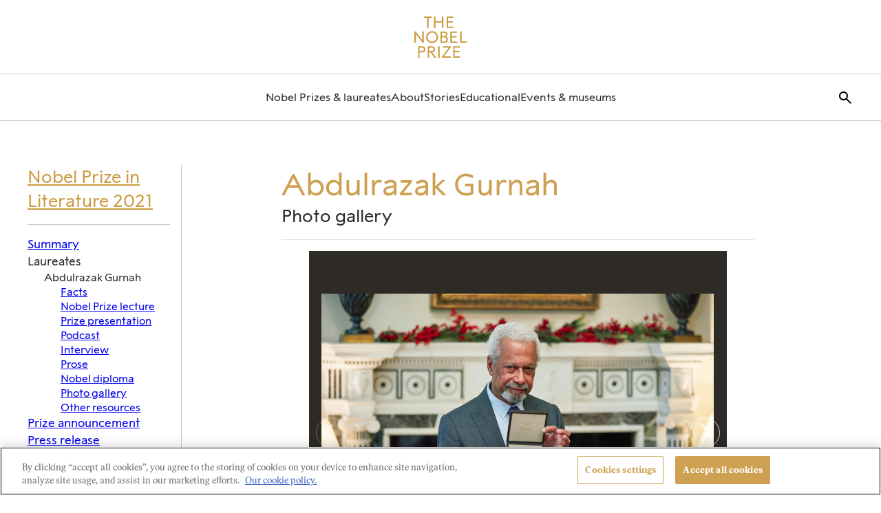

--- FILE ---
content_type: text/html; charset=UTF-8
request_url: https://www.nobelprize.org/prizes/literature/2021/gurnah/photo-gallery/
body_size: 41536
content:
	<!DOCTYPE html>
	<html lang="en-US" class="no-js">
	<head>
		<meta charset="UTF-8"><script type="text/javascript">(window.NREUM||(NREUM={})).init={privacy:{cookies_enabled:true},ajax:{deny_list:["bam.eu01.nr-data.net"]},feature_flags:["soft_nav"],distributed_tracing:{enabled:true}};(window.NREUM||(NREUM={})).loader_config={agentID:"212354677",accountID:"3196970",trustKey:"3196970",xpid:"VwcOV19UCBACVVNRAgUCUlc=",licenseKey:"NRJS-0940f7eaf4cb46e1cfe",applicationID:"212354543",browserID:"212354677"};;/*! For license information please see nr-loader-spa-1.308.0.min.js.LICENSE.txt */
(()=>{var e,t,r={384:(e,t,r)=>{"use strict";r.d(t,{NT:()=>a,US:()=>u,Zm:()=>o,bQ:()=>d,dV:()=>c,pV:()=>l});var n=r(6154),i=r(1863),s=r(1910);const a={beacon:"bam.nr-data.net",errorBeacon:"bam.nr-data.net"};function o(){return n.gm.NREUM||(n.gm.NREUM={}),void 0===n.gm.newrelic&&(n.gm.newrelic=n.gm.NREUM),n.gm.NREUM}function c(){let e=o();return e.o||(e.o={ST:n.gm.setTimeout,SI:n.gm.setImmediate||n.gm.setInterval,CT:n.gm.clearTimeout,XHR:n.gm.XMLHttpRequest,REQ:n.gm.Request,EV:n.gm.Event,PR:n.gm.Promise,MO:n.gm.MutationObserver,FETCH:n.gm.fetch,WS:n.gm.WebSocket},(0,s.i)(...Object.values(e.o))),e}function d(e,t){let r=o();r.initializedAgents??={},t.initializedAt={ms:(0,i.t)(),date:new Date},r.initializedAgents[e]=t}function u(e,t){o()[e]=t}function l(){return function(){let e=o();const t=e.info||{};e.info={beacon:a.beacon,errorBeacon:a.errorBeacon,...t}}(),function(){let e=o();const t=e.init||{};e.init={...t}}(),c(),function(){let e=o();const t=e.loader_config||{};e.loader_config={...t}}(),o()}},782:(e,t,r)=>{"use strict";r.d(t,{T:()=>n});const n=r(860).K7.pageViewTiming},860:(e,t,r)=>{"use strict";r.d(t,{$J:()=>u,K7:()=>c,P3:()=>d,XX:()=>i,Yy:()=>o,df:()=>s,qY:()=>n,v4:()=>a});const n="events",i="jserrors",s="browser/blobs",a="rum",o="browser/logs",c={ajax:"ajax",genericEvents:"generic_events",jserrors:i,logging:"logging",metrics:"metrics",pageAction:"page_action",pageViewEvent:"page_view_event",pageViewTiming:"page_view_timing",sessionReplay:"session_replay",sessionTrace:"session_trace",softNav:"soft_navigations",spa:"spa"},d={[c.pageViewEvent]:1,[c.pageViewTiming]:2,[c.metrics]:3,[c.jserrors]:4,[c.spa]:5,[c.ajax]:6,[c.sessionTrace]:7,[c.softNav]:8,[c.sessionReplay]:9,[c.logging]:10,[c.genericEvents]:11},u={[c.pageViewEvent]:a,[c.pageViewTiming]:n,[c.ajax]:n,[c.spa]:n,[c.softNav]:n,[c.metrics]:i,[c.jserrors]:i,[c.sessionTrace]:s,[c.sessionReplay]:s,[c.logging]:o,[c.genericEvents]:"ins"}},944:(e,t,r)=>{"use strict";r.d(t,{R:()=>i});var n=r(3241);function i(e,t){"function"==typeof console.debug&&(console.debug("New Relic Warning: https://github.com/newrelic/newrelic-browser-agent/blob/main/docs/warning-codes.md#".concat(e),t),(0,n.W)({agentIdentifier:null,drained:null,type:"data",name:"warn",feature:"warn",data:{code:e,secondary:t}}))}},993:(e,t,r)=>{"use strict";r.d(t,{A$:()=>s,ET:()=>a,TZ:()=>o,p_:()=>i});var n=r(860);const i={ERROR:"ERROR",WARN:"WARN",INFO:"INFO",DEBUG:"DEBUG",TRACE:"TRACE"},s={OFF:0,ERROR:1,WARN:2,INFO:3,DEBUG:4,TRACE:5},a="log",o=n.K7.logging},1541:(e,t,r)=>{"use strict";r.d(t,{U:()=>i,f:()=>n});const n={MFE:"MFE",BA:"BA"};function i(e,t){if(2!==t?.harvestEndpointVersion)return{};const r=t.agentRef.runtime.appMetadata.agents[0].entityGuid;return e?{"source.id":e.id,"source.name":e.name,"source.type":e.type,"parent.id":e.parent?.id||r,"parent.type":e.parent?.type||n.BA}:{"entity.guid":r,appId:t.agentRef.info.applicationID}}},1687:(e,t,r)=>{"use strict";r.d(t,{Ak:()=>d,Ze:()=>h,x3:()=>u});var n=r(3241),i=r(7836),s=r(3606),a=r(860),o=r(2646);const c={};function d(e,t){const r={staged:!1,priority:a.P3[t]||0};l(e),c[e].get(t)||c[e].set(t,r)}function u(e,t){e&&c[e]&&(c[e].get(t)&&c[e].delete(t),p(e,t,!1),c[e].size&&f(e))}function l(e){if(!e)throw new Error("agentIdentifier required");c[e]||(c[e]=new Map)}function h(e="",t="feature",r=!1){if(l(e),!e||!c[e].get(t)||r)return p(e,t);c[e].get(t).staged=!0,f(e)}function f(e){const t=Array.from(c[e]);t.every(([e,t])=>t.staged)&&(t.sort((e,t)=>e[1].priority-t[1].priority),t.forEach(([t])=>{c[e].delete(t),p(e,t)}))}function p(e,t,r=!0){const a=e?i.ee.get(e):i.ee,c=s.i.handlers;if(!a.aborted&&a.backlog&&c){if((0,n.W)({agentIdentifier:e,type:"lifecycle",name:"drain",feature:t}),r){const e=a.backlog[t],r=c[t];if(r){for(let t=0;e&&t<e.length;++t)g(e[t],r);Object.entries(r).forEach(([e,t])=>{Object.values(t||{}).forEach(t=>{t[0]?.on&&t[0]?.context()instanceof o.y&&t[0].on(e,t[1])})})}}a.isolatedBacklog||delete c[t],a.backlog[t]=null,a.emit("drain-"+t,[])}}function g(e,t){var r=e[1];Object.values(t[r]||{}).forEach(t=>{var r=e[0];if(t[0]===r){var n=t[1],i=e[3],s=e[2];n.apply(i,s)}})}},1738:(e,t,r)=>{"use strict";r.d(t,{U:()=>f,Y:()=>h});var n=r(3241),i=r(9908),s=r(1863),a=r(944),o=r(5701),c=r(3969),d=r(8362),u=r(860),l=r(4261);function h(e,t,r,s){const h=s||r;!h||h[e]&&h[e]!==d.d.prototype[e]||(h[e]=function(){(0,i.p)(c.xV,["API/"+e+"/called"],void 0,u.K7.metrics,r.ee),(0,n.W)({agentIdentifier:r.agentIdentifier,drained:!!o.B?.[r.agentIdentifier],type:"data",name:"api",feature:l.Pl+e,data:{}});try{return t.apply(this,arguments)}catch(e){(0,a.R)(23,e)}})}function f(e,t,r,n,a){const o=e.info;null===r?delete o.jsAttributes[t]:o.jsAttributes[t]=r,(a||null===r)&&(0,i.p)(l.Pl+n,[(0,s.t)(),t,r],void 0,"session",e.ee)}},1741:(e,t,r)=>{"use strict";r.d(t,{W:()=>s});var n=r(944),i=r(4261);class s{#e(e,...t){if(this[e]!==s.prototype[e])return this[e](...t);(0,n.R)(35,e)}addPageAction(e,t){return this.#e(i.hG,e,t)}register(e){return this.#e(i.eY,e)}recordCustomEvent(e,t){return this.#e(i.fF,e,t)}setPageViewName(e,t){return this.#e(i.Fw,e,t)}setCustomAttribute(e,t,r){return this.#e(i.cD,e,t,r)}noticeError(e,t){return this.#e(i.o5,e,t)}setUserId(e,t=!1){return this.#e(i.Dl,e,t)}setApplicationVersion(e){return this.#e(i.nb,e)}setErrorHandler(e){return this.#e(i.bt,e)}addRelease(e,t){return this.#e(i.k6,e,t)}log(e,t){return this.#e(i.$9,e,t)}start(){return this.#e(i.d3)}finished(e){return this.#e(i.BL,e)}recordReplay(){return this.#e(i.CH)}pauseReplay(){return this.#e(i.Tb)}addToTrace(e){return this.#e(i.U2,e)}setCurrentRouteName(e){return this.#e(i.PA,e)}interaction(e){return this.#e(i.dT,e)}wrapLogger(e,t,r){return this.#e(i.Wb,e,t,r)}measure(e,t){return this.#e(i.V1,e,t)}consent(e){return this.#e(i.Pv,e)}}},1863:(e,t,r)=>{"use strict";function n(){return Math.floor(performance.now())}r.d(t,{t:()=>n})},1910:(e,t,r)=>{"use strict";r.d(t,{i:()=>s});var n=r(944);const i=new Map;function s(...e){return e.every(e=>{if(i.has(e))return i.get(e);const t="function"==typeof e?e.toString():"",r=t.includes("[native code]"),s=t.includes("nrWrapper");return r||s||(0,n.R)(64,e?.name||t),i.set(e,r),r})}},2555:(e,t,r)=>{"use strict";r.d(t,{D:()=>o,f:()=>a});var n=r(384),i=r(8122);const s={beacon:n.NT.beacon,errorBeacon:n.NT.errorBeacon,licenseKey:void 0,applicationID:void 0,sa:void 0,queueTime:void 0,applicationTime:void 0,ttGuid:void 0,user:void 0,account:void 0,product:void 0,extra:void 0,jsAttributes:{},userAttributes:void 0,atts:void 0,transactionName:void 0,tNamePlain:void 0};function a(e){try{return!!e.licenseKey&&!!e.errorBeacon&&!!e.applicationID}catch(e){return!1}}const o=e=>(0,i.a)(e,s)},2614:(e,t,r)=>{"use strict";r.d(t,{BB:()=>a,H3:()=>n,g:()=>d,iL:()=>c,tS:()=>o,uh:()=>i,wk:()=>s});const n="NRBA",i="SESSION",s=144e5,a=18e5,o={STARTED:"session-started",PAUSE:"session-pause",RESET:"session-reset",RESUME:"session-resume",UPDATE:"session-update"},c={SAME_TAB:"same-tab",CROSS_TAB:"cross-tab"},d={OFF:0,FULL:1,ERROR:2}},2646:(e,t,r)=>{"use strict";r.d(t,{y:()=>n});class n{constructor(e){this.contextId=e}}},2843:(e,t,r)=>{"use strict";r.d(t,{G:()=>s,u:()=>i});var n=r(3878);function i(e,t=!1,r,i){(0,n.DD)("visibilitychange",function(){if(t)return void("hidden"===document.visibilityState&&e());e(document.visibilityState)},r,i)}function s(e,t,r){(0,n.sp)("pagehide",e,t,r)}},3241:(e,t,r)=>{"use strict";r.d(t,{W:()=>s});var n=r(6154);const i="newrelic";function s(e={}){try{n.gm.dispatchEvent(new CustomEvent(i,{detail:e}))}catch(e){}}},3304:(e,t,r)=>{"use strict";r.d(t,{A:()=>s});var n=r(7836);const i=()=>{const e=new WeakSet;return(t,r)=>{if("object"==typeof r&&null!==r){if(e.has(r))return;e.add(r)}return r}};function s(e){try{return JSON.stringify(e,i())??""}catch(e){try{n.ee.emit("internal-error",[e])}catch(e){}return""}}},3333:(e,t,r)=>{"use strict";r.d(t,{$v:()=>u,TZ:()=>n,Xh:()=>c,Zp:()=>i,kd:()=>d,mq:()=>o,nf:()=>a,qN:()=>s});const n=r(860).K7.genericEvents,i=["auxclick","click","copy","keydown","paste","scrollend"],s=["focus","blur"],a=4,o=1e3,c=2e3,d=["PageAction","UserAction","BrowserPerformance"],u={RESOURCES:"experimental.resources",REGISTER:"register"}},3434:(e,t,r)=>{"use strict";r.d(t,{Jt:()=>s,YM:()=>d});var n=r(7836),i=r(5607);const s="nr@original:".concat(i.W),a=50;var o=Object.prototype.hasOwnProperty,c=!1;function d(e,t){return e||(e=n.ee),r.inPlace=function(e,t,n,i,s){n||(n="");const a="-"===n.charAt(0);for(let o=0;o<t.length;o++){const c=t[o],d=e[c];l(d)||(e[c]=r(d,a?c+n:n,i,c,s))}},r.flag=s,r;function r(t,r,n,c,d){return l(t)?t:(r||(r=""),nrWrapper[s]=t,function(e,t,r){if(Object.defineProperty&&Object.keys)try{return Object.keys(e).forEach(function(r){Object.defineProperty(t,r,{get:function(){return e[r]},set:function(t){return e[r]=t,t}})}),t}catch(e){u([e],r)}for(var n in e)o.call(e,n)&&(t[n]=e[n])}(t,nrWrapper,e),nrWrapper);function nrWrapper(){var s,o,l,h;let f;try{o=this,s=[...arguments],l="function"==typeof n?n(s,o):n||{}}catch(t){u([t,"",[s,o,c],l],e)}i(r+"start",[s,o,c],l,d);const p=performance.now();let g;try{return h=t.apply(o,s),g=performance.now(),h}catch(e){throw g=performance.now(),i(r+"err",[s,o,e],l,d),f=e,f}finally{const e=g-p,t={start:p,end:g,duration:e,isLongTask:e>=a,methodName:c,thrownError:f};t.isLongTask&&i("long-task",[t,o],l,d),i(r+"end",[s,o,h],l,d)}}}function i(r,n,i,s){if(!c||t){var a=c;c=!0;try{e.emit(r,n,i,t,s)}catch(t){u([t,r,n,i],e)}c=a}}}function u(e,t){t||(t=n.ee);try{t.emit("internal-error",e)}catch(e){}}function l(e){return!(e&&"function"==typeof e&&e.apply&&!e[s])}},3606:(e,t,r)=>{"use strict";r.d(t,{i:()=>s});var n=r(9908);s.on=a;var i=s.handlers={};function s(e,t,r,s){a(s||n.d,i,e,t,r)}function a(e,t,r,i,s){s||(s="feature"),e||(e=n.d);var a=t[s]=t[s]||{};(a[r]=a[r]||[]).push([e,i])}},3738:(e,t,r)=>{"use strict";r.d(t,{He:()=>i,Kp:()=>o,Lc:()=>d,Rz:()=>u,TZ:()=>n,bD:()=>s,d3:()=>a,jx:()=>l,sl:()=>h,uP:()=>c});const n=r(860).K7.sessionTrace,i="bstResource",s="resource",a="-start",o="-end",c="fn"+a,d="fn"+o,u="pushState",l=1e3,h=3e4},3785:(e,t,r)=>{"use strict";r.d(t,{R:()=>c,b:()=>d});var n=r(9908),i=r(1863),s=r(860),a=r(3969),o=r(993);function c(e,t,r={},c=o.p_.INFO,d=!0,u,l=(0,i.t)()){(0,n.p)(a.xV,["API/logging/".concat(c.toLowerCase(),"/called")],void 0,s.K7.metrics,e),(0,n.p)(o.ET,[l,t,r,c,d,u],void 0,s.K7.logging,e)}function d(e){return"string"==typeof e&&Object.values(o.p_).some(t=>t===e.toUpperCase().trim())}},3878:(e,t,r)=>{"use strict";function n(e,t){return{capture:e,passive:!1,signal:t}}function i(e,t,r=!1,i){window.addEventListener(e,t,n(r,i))}function s(e,t,r=!1,i){document.addEventListener(e,t,n(r,i))}r.d(t,{DD:()=>s,jT:()=>n,sp:()=>i})},3962:(e,t,r)=>{"use strict";r.d(t,{AM:()=>a,O2:()=>l,OV:()=>s,Qu:()=>h,TZ:()=>c,ih:()=>f,pP:()=>o,t1:()=>u,tC:()=>i,wD:()=>d});var n=r(860);const i=["click","keydown","submit"],s="popstate",a="api",o="initialPageLoad",c=n.K7.softNav,d=5e3,u=500,l={INITIAL_PAGE_LOAD:"",ROUTE_CHANGE:1,UNSPECIFIED:2},h={INTERACTION:1,AJAX:2,CUSTOM_END:3,CUSTOM_TRACER:4},f={IP:"in progress",PF:"pending finish",FIN:"finished",CAN:"cancelled"}},3969:(e,t,r)=>{"use strict";r.d(t,{TZ:()=>n,XG:()=>o,rs:()=>i,xV:()=>a,z_:()=>s});const n=r(860).K7.metrics,i="sm",s="cm",a="storeSupportabilityMetrics",o="storeEventMetrics"},4234:(e,t,r)=>{"use strict";r.d(t,{W:()=>s});var n=r(7836),i=r(1687);class s{constructor(e,t){this.agentIdentifier=e,this.ee=n.ee.get(e),this.featureName=t,this.blocked=!1}deregisterDrain(){(0,i.x3)(this.agentIdentifier,this.featureName)}}},4261:(e,t,r)=>{"use strict";r.d(t,{$9:()=>u,BL:()=>c,CH:()=>p,Dl:()=>R,Fw:()=>w,PA:()=>v,Pl:()=>n,Pv:()=>A,Tb:()=>h,U2:()=>a,V1:()=>E,Wb:()=>T,bt:()=>y,cD:()=>b,d3:()=>x,dT:()=>d,eY:()=>g,fF:()=>f,hG:()=>s,hw:()=>i,k6:()=>o,nb:()=>m,o5:()=>l});const n="api-",i=n+"ixn-",s="addPageAction",a="addToTrace",o="addRelease",c="finished",d="interaction",u="log",l="noticeError",h="pauseReplay",f="recordCustomEvent",p="recordReplay",g="register",m="setApplicationVersion",v="setCurrentRouteName",b="setCustomAttribute",y="setErrorHandler",w="setPageViewName",R="setUserId",x="start",T="wrapLogger",E="measure",A="consent"},5205:(e,t,r)=>{"use strict";r.d(t,{j:()=>S});var n=r(384),i=r(1741);var s=r(2555),a=r(3333);const o=e=>{if(!e||"string"!=typeof e)return!1;try{document.createDocumentFragment().querySelector(e)}catch{return!1}return!0};var c=r(2614),d=r(944),u=r(8122);const l="[data-nr-mask]",h=e=>(0,u.a)(e,(()=>{const e={feature_flags:[],experimental:{allow_registered_children:!1,resources:!1},mask_selector:"*",block_selector:"[data-nr-block]",mask_input_options:{color:!1,date:!1,"datetime-local":!1,email:!1,month:!1,number:!1,range:!1,search:!1,tel:!1,text:!1,time:!1,url:!1,week:!1,textarea:!1,select:!1,password:!0}};return{ajax:{deny_list:void 0,block_internal:!0,enabled:!0,autoStart:!0},api:{get allow_registered_children(){return e.feature_flags.includes(a.$v.REGISTER)||e.experimental.allow_registered_children},set allow_registered_children(t){e.experimental.allow_registered_children=t},duplicate_registered_data:!1},browser_consent_mode:{enabled:!1},distributed_tracing:{enabled:void 0,exclude_newrelic_header:void 0,cors_use_newrelic_header:void 0,cors_use_tracecontext_headers:void 0,allowed_origins:void 0},get feature_flags(){return e.feature_flags},set feature_flags(t){e.feature_flags=t},generic_events:{enabled:!0,autoStart:!0},harvest:{interval:30},jserrors:{enabled:!0,autoStart:!0},logging:{enabled:!0,autoStart:!0},metrics:{enabled:!0,autoStart:!0},obfuscate:void 0,page_action:{enabled:!0},page_view_event:{enabled:!0,autoStart:!0},page_view_timing:{enabled:!0,autoStart:!0},performance:{capture_marks:!1,capture_measures:!1,capture_detail:!0,resources:{get enabled(){return e.feature_flags.includes(a.$v.RESOURCES)||e.experimental.resources},set enabled(t){e.experimental.resources=t},asset_types:[],first_party_domains:[],ignore_newrelic:!0}},privacy:{cookies_enabled:!0},proxy:{assets:void 0,beacon:void 0},session:{expiresMs:c.wk,inactiveMs:c.BB},session_replay:{autoStart:!0,enabled:!1,preload:!1,sampling_rate:10,error_sampling_rate:100,collect_fonts:!1,inline_images:!1,fix_stylesheets:!0,mask_all_inputs:!0,get mask_text_selector(){return e.mask_selector},set mask_text_selector(t){o(t)?e.mask_selector="".concat(t,",").concat(l):""===t||null===t?e.mask_selector=l:(0,d.R)(5,t)},get block_class(){return"nr-block"},get ignore_class(){return"nr-ignore"},get mask_text_class(){return"nr-mask"},get block_selector(){return e.block_selector},set block_selector(t){o(t)?e.block_selector+=",".concat(t):""!==t&&(0,d.R)(6,t)},get mask_input_options(){return e.mask_input_options},set mask_input_options(t){t&&"object"==typeof t?e.mask_input_options={...t,password:!0}:(0,d.R)(7,t)}},session_trace:{enabled:!0,autoStart:!0},soft_navigations:{enabled:!0,autoStart:!0},spa:{enabled:!0,autoStart:!0},ssl:void 0,user_actions:{enabled:!0,elementAttributes:["id","className","tagName","type"]}}})());var f=r(6154),p=r(9324);let g=0;const m={buildEnv:p.F3,distMethod:p.Xs,version:p.xv,originTime:f.WN},v={consented:!1},b={appMetadata:{},get consented(){return this.session?.state?.consent||v.consented},set consented(e){v.consented=e},customTransaction:void 0,denyList:void 0,disabled:!1,harvester:void 0,isolatedBacklog:!1,isRecording:!1,loaderType:void 0,maxBytes:3e4,obfuscator:void 0,onerror:void 0,ptid:void 0,releaseIds:{},session:void 0,timeKeeper:void 0,registeredEntities:[],jsAttributesMetadata:{bytes:0},get harvestCount(){return++g}},y=e=>{const t=(0,u.a)(e,b),r=Object.keys(m).reduce((e,t)=>(e[t]={value:m[t],writable:!1,configurable:!0,enumerable:!0},e),{});return Object.defineProperties(t,r)};var w=r(5701);const R=e=>{const t=e.startsWith("http");e+="/",r.p=t?e:"https://"+e};var x=r(7836),T=r(3241);const E={accountID:void 0,trustKey:void 0,agentID:void 0,licenseKey:void 0,applicationID:void 0,xpid:void 0},A=e=>(0,u.a)(e,E),_=new Set;function S(e,t={},r,a){let{init:o,info:c,loader_config:d,runtime:u={},exposed:l=!0}=t;if(!c){const e=(0,n.pV)();o=e.init,c=e.info,d=e.loader_config}e.init=h(o||{}),e.loader_config=A(d||{}),c.jsAttributes??={},f.bv&&(c.jsAttributes.isWorker=!0),e.info=(0,s.D)(c);const p=e.init,g=[c.beacon,c.errorBeacon];_.has(e.agentIdentifier)||(p.proxy.assets&&(R(p.proxy.assets),g.push(p.proxy.assets)),p.proxy.beacon&&g.push(p.proxy.beacon),e.beacons=[...g],function(e){const t=(0,n.pV)();Object.getOwnPropertyNames(i.W.prototype).forEach(r=>{const n=i.W.prototype[r];if("function"!=typeof n||"constructor"===n)return;let s=t[r];e[r]&&!1!==e.exposed&&"micro-agent"!==e.runtime?.loaderType&&(t[r]=(...t)=>{const n=e[r](...t);return s?s(...t):n})})}(e),(0,n.US)("activatedFeatures",w.B)),u.denyList=[...p.ajax.deny_list||[],...p.ajax.block_internal?g:[]],u.ptid=e.agentIdentifier,u.loaderType=r,e.runtime=y(u),_.has(e.agentIdentifier)||(e.ee=x.ee.get(e.agentIdentifier),e.exposed=l,(0,T.W)({agentIdentifier:e.agentIdentifier,drained:!!w.B?.[e.agentIdentifier],type:"lifecycle",name:"initialize",feature:void 0,data:e.config})),_.add(e.agentIdentifier)}},5270:(e,t,r)=>{"use strict";r.d(t,{Aw:()=>a,SR:()=>s,rF:()=>o});var n=r(384),i=r(7767);function s(e){return!!(0,n.dV)().o.MO&&(0,i.V)(e)&&!0===e?.session_trace.enabled}function a(e){return!0===e?.session_replay.preload&&s(e)}function o(e,t){try{if("string"==typeof t?.type){if("password"===t.type.toLowerCase())return"*".repeat(e?.length||0);if(void 0!==t?.dataset?.nrUnmask||t?.classList?.contains("nr-unmask"))return e}}catch(e){}return"string"==typeof e?e.replace(/[\S]/g,"*"):"*".repeat(e?.length||0)}},5289:(e,t,r)=>{"use strict";r.d(t,{GG:()=>a,Qr:()=>c,sB:()=>o});var n=r(3878),i=r(6389);function s(){return"undefined"==typeof document||"complete"===document.readyState}function a(e,t){if(s())return e();const r=(0,i.J)(e),a=setInterval(()=>{s()&&(clearInterval(a),r())},500);(0,n.sp)("load",r,t)}function o(e){if(s())return e();(0,n.DD)("DOMContentLoaded",e)}function c(e){if(s())return e();(0,n.sp)("popstate",e)}},5607:(e,t,r)=>{"use strict";r.d(t,{W:()=>n});const n=(0,r(9566).bz)()},5701:(e,t,r)=>{"use strict";r.d(t,{B:()=>s,t:()=>a});var n=r(3241);const i=new Set,s={};function a(e,t){const r=t.agentIdentifier;s[r]??={},e&&"object"==typeof e&&(i.has(r)||(t.ee.emit("rumresp",[e]),s[r]=e,i.add(r),(0,n.W)({agentIdentifier:r,loaded:!0,drained:!0,type:"lifecycle",name:"load",feature:void 0,data:e})))}},6154:(e,t,r)=>{"use strict";r.d(t,{OF:()=>d,RI:()=>i,WN:()=>h,bv:()=>s,eN:()=>f,gm:()=>a,lR:()=>l,m:()=>c,mw:()=>o,sb:()=>u});var n=r(1863);const i="undefined"!=typeof window&&!!window.document,s="undefined"!=typeof WorkerGlobalScope&&("undefined"!=typeof self&&self instanceof WorkerGlobalScope&&self.navigator instanceof WorkerNavigator||"undefined"!=typeof globalThis&&globalThis instanceof WorkerGlobalScope&&globalThis.navigator instanceof WorkerNavigator),a=i?window:"undefined"!=typeof WorkerGlobalScope&&("undefined"!=typeof self&&self instanceof WorkerGlobalScope&&self||"undefined"!=typeof globalThis&&globalThis instanceof WorkerGlobalScope&&globalThis),o=Boolean("hidden"===a?.document?.visibilityState),c=""+a?.location,d=/iPad|iPhone|iPod/.test(a.navigator?.userAgent),u=d&&"undefined"==typeof SharedWorker,l=(()=>{const e=a.navigator?.userAgent?.match(/Firefox[/\s](\d+\.\d+)/);return Array.isArray(e)&&e.length>=2?+e[1]:0})(),h=Date.now()-(0,n.t)(),f=()=>"undefined"!=typeof PerformanceNavigationTiming&&a?.performance?.getEntriesByType("navigation")?.[0]?.responseStart},6344:(e,t,r)=>{"use strict";r.d(t,{BB:()=>u,Qb:()=>l,TZ:()=>i,Ug:()=>a,Vh:()=>s,_s:()=>o,bc:()=>d,yP:()=>c});var n=r(2614);const i=r(860).K7.sessionReplay,s="errorDuringReplay",a=.12,o={DomContentLoaded:0,Load:1,FullSnapshot:2,IncrementalSnapshot:3,Meta:4,Custom:5},c={[n.g.ERROR]:15e3,[n.g.FULL]:3e5,[n.g.OFF]:0},d={RESET:{message:"Session was reset",sm:"Reset"},IMPORT:{message:"Recorder failed to import",sm:"Import"},TOO_MANY:{message:"429: Too Many Requests",sm:"Too-Many"},TOO_BIG:{message:"Payload was too large",sm:"Too-Big"},CROSS_TAB:{message:"Session Entity was set to OFF on another tab",sm:"Cross-Tab"},ENTITLEMENTS:{message:"Session Replay is not allowed and will not be started",sm:"Entitlement"}},u=5e3,l={API:"api",RESUME:"resume",SWITCH_TO_FULL:"switchToFull",INITIALIZE:"initialize",PRELOAD:"preload"}},6389:(e,t,r)=>{"use strict";function n(e,t=500,r={}){const n=r?.leading||!1;let i;return(...r)=>{n&&void 0===i&&(e.apply(this,r),i=setTimeout(()=>{i=clearTimeout(i)},t)),n||(clearTimeout(i),i=setTimeout(()=>{e.apply(this,r)},t))}}function i(e){let t=!1;return(...r)=>{t||(t=!0,e.apply(this,r))}}r.d(t,{J:()=>i,s:()=>n})},6630:(e,t,r)=>{"use strict";r.d(t,{T:()=>n});const n=r(860).K7.pageViewEvent},6774:(e,t,r)=>{"use strict";r.d(t,{T:()=>n});const n=r(860).K7.jserrors},7295:(e,t,r)=>{"use strict";r.d(t,{Xv:()=>a,gX:()=>i,iW:()=>s});var n=[];function i(e){if(!e||s(e))return!1;if(0===n.length)return!0;if("*"===n[0].hostname)return!1;for(var t=0;t<n.length;t++){var r=n[t];if(r.hostname.test(e.hostname)&&r.pathname.test(e.pathname))return!1}return!0}function s(e){return void 0===e.hostname}function a(e){if(n=[],e&&e.length)for(var t=0;t<e.length;t++){let r=e[t];if(!r)continue;if("*"===r)return void(n=[{hostname:"*"}]);0===r.indexOf("http://")?r=r.substring(7):0===r.indexOf("https://")&&(r=r.substring(8));const i=r.indexOf("/");let s,a;i>0?(s=r.substring(0,i),a=r.substring(i)):(s=r,a="*");let[c]=s.split(":");n.push({hostname:o(c),pathname:o(a,!0)})}}function o(e,t=!1){const r=e.replace(/[.+?^${}()|[\]\\]/g,e=>"\\"+e).replace(/\*/g,".*?");return new RegExp((t?"^":"")+r+"$")}},7485:(e,t,r)=>{"use strict";r.d(t,{D:()=>i});var n=r(6154);function i(e){if(0===(e||"").indexOf("data:"))return{protocol:"data"};try{const t=new URL(e,location.href),r={port:t.port,hostname:t.hostname,pathname:t.pathname,search:t.search,protocol:t.protocol.slice(0,t.protocol.indexOf(":")),sameOrigin:t.protocol===n.gm?.location?.protocol&&t.host===n.gm?.location?.host};return r.port&&""!==r.port||("http:"===t.protocol&&(r.port="80"),"https:"===t.protocol&&(r.port="443")),r.pathname&&""!==r.pathname?r.pathname.startsWith("/")||(r.pathname="/".concat(r.pathname)):r.pathname="/",r}catch(e){return{}}}},7699:(e,t,r)=>{"use strict";r.d(t,{It:()=>s,KC:()=>o,No:()=>i,qh:()=>a});var n=r(860);const i=16e3,s=1e6,a="SESSION_ERROR",o={[n.K7.logging]:!0,[n.K7.genericEvents]:!1,[n.K7.jserrors]:!1,[n.K7.ajax]:!1}},7767:(e,t,r)=>{"use strict";r.d(t,{V:()=>i});var n=r(6154);const i=e=>n.RI&&!0===e?.privacy.cookies_enabled},7836:(e,t,r)=>{"use strict";r.d(t,{P:()=>o,ee:()=>c});var n=r(384),i=r(8990),s=r(2646),a=r(5607);const o="nr@context:".concat(a.W),c=function e(t,r){var n={},a={},u={},l=!1;try{l=16===r.length&&d.initializedAgents?.[r]?.runtime.isolatedBacklog}catch(e){}var h={on:p,addEventListener:p,removeEventListener:function(e,t){var r=n[e];if(!r)return;for(var i=0;i<r.length;i++)r[i]===t&&r.splice(i,1)},emit:function(e,r,n,i,s){!1!==s&&(s=!0);if(c.aborted&&!i)return;t&&s&&t.emit(e,r,n);var o=f(n);g(e).forEach(e=>{e.apply(o,r)});var d=v()[a[e]];d&&d.push([h,e,r,o]);return o},get:m,listeners:g,context:f,buffer:function(e,t){const r=v();if(t=t||"feature",h.aborted)return;Object.entries(e||{}).forEach(([e,n])=>{a[n]=t,t in r||(r[t]=[])})},abort:function(){h._aborted=!0,Object.keys(h.backlog).forEach(e=>{delete h.backlog[e]})},isBuffering:function(e){return!!v()[a[e]]},debugId:r,backlog:l?{}:t&&"object"==typeof t.backlog?t.backlog:{},isolatedBacklog:l};return Object.defineProperty(h,"aborted",{get:()=>{let e=h._aborted||!1;return e||(t&&(e=t.aborted),e)}}),h;function f(e){return e&&e instanceof s.y?e:e?(0,i.I)(e,o,()=>new s.y(o)):new s.y(o)}function p(e,t){n[e]=g(e).concat(t)}function g(e){return n[e]||[]}function m(t){return u[t]=u[t]||e(h,t)}function v(){return h.backlog}}(void 0,"globalEE"),d=(0,n.Zm)();d.ee||(d.ee=c)},8122:(e,t,r)=>{"use strict";r.d(t,{a:()=>i});var n=r(944);function i(e,t){try{if(!e||"object"!=typeof e)return(0,n.R)(3);if(!t||"object"!=typeof t)return(0,n.R)(4);const r=Object.create(Object.getPrototypeOf(t),Object.getOwnPropertyDescriptors(t)),s=0===Object.keys(r).length?e:r;for(let a in s)if(void 0!==e[a])try{if(null===e[a]){r[a]=null;continue}Array.isArray(e[a])&&Array.isArray(t[a])?r[a]=Array.from(new Set([...e[a],...t[a]])):"object"==typeof e[a]&&"object"==typeof t[a]?r[a]=i(e[a],t[a]):r[a]=e[a]}catch(e){r[a]||(0,n.R)(1,e)}return r}catch(e){(0,n.R)(2,e)}}},8139:(e,t,r)=>{"use strict";r.d(t,{u:()=>h});var n=r(7836),i=r(3434),s=r(8990),a=r(6154);const o={},c=a.gm.XMLHttpRequest,d="addEventListener",u="removeEventListener",l="nr@wrapped:".concat(n.P);function h(e){var t=function(e){return(e||n.ee).get("events")}(e);if(o[t.debugId]++)return t;o[t.debugId]=1;var r=(0,i.YM)(t,!0);function h(e){r.inPlace(e,[d,u],"-",p)}function p(e,t){return e[1]}return"getPrototypeOf"in Object&&(a.RI&&f(document,h),c&&f(c.prototype,h),f(a.gm,h)),t.on(d+"-start",function(e,t){var n=e[1];if(null!==n&&("function"==typeof n||"object"==typeof n)&&"newrelic"!==e[0]){var i=(0,s.I)(n,l,function(){var e={object:function(){if("function"!=typeof n.handleEvent)return;return n.handleEvent.apply(n,arguments)},function:n}[typeof n];return e?r(e,"fn-",null,e.name||"anonymous"):n});this.wrapped=e[1]=i}}),t.on(u+"-start",function(e){e[1]=this.wrapped||e[1]}),t}function f(e,t,...r){let n=e;for(;"object"==typeof n&&!Object.prototype.hasOwnProperty.call(n,d);)n=Object.getPrototypeOf(n);n&&t(n,...r)}},8362:(e,t,r)=>{"use strict";r.d(t,{d:()=>s});var n=r(9566),i=r(1741);class s extends i.W{agentIdentifier=(0,n.LA)(16)}},8374:(e,t,r)=>{r.nc=(()=>{try{return document?.currentScript?.nonce}catch(e){}return""})()},8990:(e,t,r)=>{"use strict";r.d(t,{I:()=>i});var n=Object.prototype.hasOwnProperty;function i(e,t,r){if(n.call(e,t))return e[t];var i=r();if(Object.defineProperty&&Object.keys)try{return Object.defineProperty(e,t,{value:i,writable:!0,enumerable:!1}),i}catch(e){}return e[t]=i,i}},9119:(e,t,r)=>{"use strict";r.d(t,{L:()=>s});var n=/([^?#]*)[^#]*(#[^?]*|$).*/,i=/([^?#]*)().*/;function s(e,t){return e?e.replace(t?n:i,"$1$2"):e}},9300:(e,t,r)=>{"use strict";r.d(t,{T:()=>n});const n=r(860).K7.ajax},9324:(e,t,r)=>{"use strict";r.d(t,{AJ:()=>a,F3:()=>i,Xs:()=>s,Yq:()=>o,xv:()=>n});const n="1.308.0",i="PROD",s="CDN",a="@newrelic/rrweb",o="1.0.1"},9566:(e,t,r)=>{"use strict";r.d(t,{LA:()=>o,ZF:()=>c,bz:()=>a,el:()=>d});var n=r(6154);const i="xxxxxxxx-xxxx-4xxx-yxxx-xxxxxxxxxxxx";function s(e,t){return e?15&e[t]:16*Math.random()|0}function a(){const e=n.gm?.crypto||n.gm?.msCrypto;let t,r=0;return e&&e.getRandomValues&&(t=e.getRandomValues(new Uint8Array(30))),i.split("").map(e=>"x"===e?s(t,r++).toString(16):"y"===e?(3&s()|8).toString(16):e).join("")}function o(e){const t=n.gm?.crypto||n.gm?.msCrypto;let r,i=0;t&&t.getRandomValues&&(r=t.getRandomValues(new Uint8Array(e)));const a=[];for(var o=0;o<e;o++)a.push(s(r,i++).toString(16));return a.join("")}function c(){return o(16)}function d(){return o(32)}},9908:(e,t,r)=>{"use strict";r.d(t,{d:()=>n,p:()=>i});var n=r(7836).ee.get("handle");function i(e,t,r,i,s){s?(s.buffer([e],i),s.emit(e,t,r)):(n.buffer([e],i),n.emit(e,t,r))}}},n={};function i(e){var t=n[e];if(void 0!==t)return t.exports;var s=n[e]={exports:{}};return r[e](s,s.exports,i),s.exports}i.m=r,i.d=(e,t)=>{for(var r in t)i.o(t,r)&&!i.o(e,r)&&Object.defineProperty(e,r,{enumerable:!0,get:t[r]})},i.f={},i.e=e=>Promise.all(Object.keys(i.f).reduce((t,r)=>(i.f[r](e,t),t),[])),i.u=e=>({212:"nr-spa-compressor",249:"nr-spa-recorder",478:"nr-spa"}[e]+"-1.308.0.min.js"),i.o=(e,t)=>Object.prototype.hasOwnProperty.call(e,t),e={},t="NRBA-1.308.0.PROD:",i.l=(r,n,s,a)=>{if(e[r])e[r].push(n);else{var o,c;if(void 0!==s)for(var d=document.getElementsByTagName("script"),u=0;u<d.length;u++){var l=d[u];if(l.getAttribute("src")==r||l.getAttribute("data-webpack")==t+s){o=l;break}}if(!o){c=!0;var h={478:"sha512-RSfSVnmHk59T/uIPbdSE0LPeqcEdF4/+XhfJdBuccH5rYMOEZDhFdtnh6X6nJk7hGpzHd9Ujhsy7lZEz/ORYCQ==",249:"sha512-ehJXhmntm85NSqW4MkhfQqmeKFulra3klDyY0OPDUE+sQ3GokHlPh1pmAzuNy//3j4ac6lzIbmXLvGQBMYmrkg==",212:"sha512-B9h4CR46ndKRgMBcK+j67uSR2RCnJfGefU+A7FrgR/k42ovXy5x/MAVFiSvFxuVeEk/pNLgvYGMp1cBSK/G6Fg=="};(o=document.createElement("script")).charset="utf-8",i.nc&&o.setAttribute("nonce",i.nc),o.setAttribute("data-webpack",t+s),o.src=r,0!==o.src.indexOf(window.location.origin+"/")&&(o.crossOrigin="anonymous"),h[a]&&(o.integrity=h[a])}e[r]=[n];var f=(t,n)=>{o.onerror=o.onload=null,clearTimeout(p);var i=e[r];if(delete e[r],o.parentNode&&o.parentNode.removeChild(o),i&&i.forEach(e=>e(n)),t)return t(n)},p=setTimeout(f.bind(null,void 0,{type:"timeout",target:o}),12e4);o.onerror=f.bind(null,o.onerror),o.onload=f.bind(null,o.onload),c&&document.head.appendChild(o)}},i.r=e=>{"undefined"!=typeof Symbol&&Symbol.toStringTag&&Object.defineProperty(e,Symbol.toStringTag,{value:"Module"}),Object.defineProperty(e,"__esModule",{value:!0})},i.p="https://js-agent.newrelic.com/",(()=>{var e={38:0,788:0};i.f.j=(t,r)=>{var n=i.o(e,t)?e[t]:void 0;if(0!==n)if(n)r.push(n[2]);else{var s=new Promise((r,i)=>n=e[t]=[r,i]);r.push(n[2]=s);var a=i.p+i.u(t),o=new Error;i.l(a,r=>{if(i.o(e,t)&&(0!==(n=e[t])&&(e[t]=void 0),n)){var s=r&&("load"===r.type?"missing":r.type),a=r&&r.target&&r.target.src;o.message="Loading chunk "+t+" failed: ("+s+": "+a+")",o.name="ChunkLoadError",o.type=s,o.request=a,n[1](o)}},"chunk-"+t,t)}};var t=(t,r)=>{var n,s,[a,o,c]=r,d=0;if(a.some(t=>0!==e[t])){for(n in o)i.o(o,n)&&(i.m[n]=o[n]);if(c)c(i)}for(t&&t(r);d<a.length;d++)s=a[d],i.o(e,s)&&e[s]&&e[s][0](),e[s]=0},r=self["webpackChunk:NRBA-1.308.0.PROD"]=self["webpackChunk:NRBA-1.308.0.PROD"]||[];r.forEach(t.bind(null,0)),r.push=t.bind(null,r.push.bind(r))})(),(()=>{"use strict";i(8374);var e=i(8362),t=i(860);const r=Object.values(t.K7);var n=i(5205);var s=i(9908),a=i(1863),o=i(4261),c=i(1738);var d=i(1687),u=i(4234),l=i(5289),h=i(6154),f=i(944),p=i(5270),g=i(7767),m=i(6389),v=i(7699);class b extends u.W{constructor(e,t){super(e.agentIdentifier,t),this.agentRef=e,this.abortHandler=void 0,this.featAggregate=void 0,this.loadedSuccessfully=void 0,this.onAggregateImported=new Promise(e=>{this.loadedSuccessfully=e}),this.deferred=Promise.resolve(),!1===e.init[this.featureName].autoStart?this.deferred=new Promise((t,r)=>{this.ee.on("manual-start-all",(0,m.J)(()=>{(0,d.Ak)(e.agentIdentifier,this.featureName),t()}))}):(0,d.Ak)(e.agentIdentifier,t)}importAggregator(e,t,r={}){if(this.featAggregate)return;const n=async()=>{let n;await this.deferred;try{if((0,g.V)(e.init)){const{setupAgentSession:t}=await i.e(478).then(i.bind(i,8766));n=t(e)}}catch(e){(0,f.R)(20,e),this.ee.emit("internal-error",[e]),(0,s.p)(v.qh,[e],void 0,this.featureName,this.ee)}try{if(!this.#t(this.featureName,n,e.init))return(0,d.Ze)(this.agentIdentifier,this.featureName),void this.loadedSuccessfully(!1);const{Aggregate:i}=await t();this.featAggregate=new i(e,r),e.runtime.harvester.initializedAggregates.push(this.featAggregate),this.loadedSuccessfully(!0)}catch(e){(0,f.R)(34,e),this.abortHandler?.(),(0,d.Ze)(this.agentIdentifier,this.featureName,!0),this.loadedSuccessfully(!1),this.ee&&this.ee.abort()}};h.RI?(0,l.GG)(()=>n(),!0):n()}#t(e,r,n){if(this.blocked)return!1;switch(e){case t.K7.sessionReplay:return(0,p.SR)(n)&&!!r;case t.K7.sessionTrace:return!!r;default:return!0}}}var y=i(6630),w=i(2614),R=i(3241);class x extends b{static featureName=y.T;constructor(e){var t;super(e,y.T),this.setupInspectionEvents(e.agentIdentifier),t=e,(0,c.Y)(o.Fw,function(e,r){"string"==typeof e&&("/"!==e.charAt(0)&&(e="/"+e),t.runtime.customTransaction=(r||"http://custom.transaction")+e,(0,s.p)(o.Pl+o.Fw,[(0,a.t)()],void 0,void 0,t.ee))},t),this.importAggregator(e,()=>i.e(478).then(i.bind(i,2467)))}setupInspectionEvents(e){const t=(t,r)=>{t&&(0,R.W)({agentIdentifier:e,timeStamp:t.timeStamp,loaded:"complete"===t.target.readyState,type:"window",name:r,data:t.target.location+""})};(0,l.sB)(e=>{t(e,"DOMContentLoaded")}),(0,l.GG)(e=>{t(e,"load")}),(0,l.Qr)(e=>{t(e,"navigate")}),this.ee.on(w.tS.UPDATE,(t,r)=>{(0,R.W)({agentIdentifier:e,type:"lifecycle",name:"session",data:r})})}}var T=i(384);class E extends e.d{constructor(e){var t;(super(),h.gm)?(this.features={},(0,T.bQ)(this.agentIdentifier,this),this.desiredFeatures=new Set(e.features||[]),this.desiredFeatures.add(x),(0,n.j)(this,e,e.loaderType||"agent"),t=this,(0,c.Y)(o.cD,function(e,r,n=!1){if("string"==typeof e){if(["string","number","boolean"].includes(typeof r)||null===r)return(0,c.U)(t,e,r,o.cD,n);(0,f.R)(40,typeof r)}else(0,f.R)(39,typeof e)},t),function(e){(0,c.Y)(o.Dl,function(t,r=!1){if("string"!=typeof t&&null!==t)return void(0,f.R)(41,typeof t);const n=e.info.jsAttributes["enduser.id"];r&&null!=n&&n!==t?(0,s.p)(o.Pl+"setUserIdAndResetSession",[t],void 0,"session",e.ee):(0,c.U)(e,"enduser.id",t,o.Dl,!0)},e)}(this),function(e){(0,c.Y)(o.nb,function(t){if("string"==typeof t||null===t)return(0,c.U)(e,"application.version",t,o.nb,!1);(0,f.R)(42,typeof t)},e)}(this),function(e){(0,c.Y)(o.d3,function(){e.ee.emit("manual-start-all")},e)}(this),function(e){(0,c.Y)(o.Pv,function(t=!0){if("boolean"==typeof t){if((0,s.p)(o.Pl+o.Pv,[t],void 0,"session",e.ee),e.runtime.consented=t,t){const t=e.features.page_view_event;t.onAggregateImported.then(e=>{const r=t.featAggregate;e&&!r.sentRum&&r.sendRum()})}}else(0,f.R)(65,typeof t)},e)}(this),this.run()):(0,f.R)(21)}get config(){return{info:this.info,init:this.init,loader_config:this.loader_config,runtime:this.runtime}}get api(){return this}run(){try{const e=function(e){const t={};return r.forEach(r=>{t[r]=!!e[r]?.enabled}),t}(this.init),n=[...this.desiredFeatures];n.sort((e,r)=>t.P3[e.featureName]-t.P3[r.featureName]),n.forEach(r=>{if(!e[r.featureName]&&r.featureName!==t.K7.pageViewEvent)return;if(r.featureName===t.K7.spa)return void(0,f.R)(67);const n=function(e){switch(e){case t.K7.ajax:return[t.K7.jserrors];case t.K7.sessionTrace:return[t.K7.ajax,t.K7.pageViewEvent];case t.K7.sessionReplay:return[t.K7.sessionTrace];case t.K7.pageViewTiming:return[t.K7.pageViewEvent];default:return[]}}(r.featureName).filter(e=>!(e in this.features));n.length>0&&(0,f.R)(36,{targetFeature:r.featureName,missingDependencies:n}),this.features[r.featureName]=new r(this)})}catch(e){(0,f.R)(22,e);for(const e in this.features)this.features[e].abortHandler?.();const t=(0,T.Zm)();delete t.initializedAgents[this.agentIdentifier]?.features,delete this.sharedAggregator;return t.ee.get(this.agentIdentifier).abort(),!1}}}var A=i(2843),_=i(782);class S extends b{static featureName=_.T;constructor(e){super(e,_.T),h.RI&&((0,A.u)(()=>(0,s.p)("docHidden",[(0,a.t)()],void 0,_.T,this.ee),!0),(0,A.G)(()=>(0,s.p)("winPagehide",[(0,a.t)()],void 0,_.T,this.ee)),this.importAggregator(e,()=>i.e(478).then(i.bind(i,9917))))}}var O=i(3969);class I extends b{static featureName=O.TZ;constructor(e){super(e,O.TZ),h.RI&&document.addEventListener("securitypolicyviolation",e=>{(0,s.p)(O.xV,["Generic/CSPViolation/Detected"],void 0,this.featureName,this.ee)}),this.importAggregator(e,()=>i.e(478).then(i.bind(i,6555)))}}var N=i(6774),P=i(3878),k=i(3304);class D{constructor(e,t,r,n,i){this.name="UncaughtError",this.message="string"==typeof e?e:(0,k.A)(e),this.sourceURL=t,this.line=r,this.column=n,this.__newrelic=i}}function C(e){return M(e)?e:new D(void 0!==e?.message?e.message:e,e?.filename||e?.sourceURL,e?.lineno||e?.line,e?.colno||e?.col,e?.__newrelic,e?.cause)}function j(e){const t="Unhandled Promise Rejection: ";if(!e?.reason)return;if(M(e.reason)){try{e.reason.message.startsWith(t)||(e.reason.message=t+e.reason.message)}catch(e){}return C(e.reason)}const r=C(e.reason);return(r.message||"").startsWith(t)||(r.message=t+r.message),r}function L(e){if(e.error instanceof SyntaxError&&!/:\d+$/.test(e.error.stack?.trim())){const t=new D(e.message,e.filename,e.lineno,e.colno,e.error.__newrelic,e.cause);return t.name=SyntaxError.name,t}return M(e.error)?e.error:C(e)}function M(e){return e instanceof Error&&!!e.stack}function H(e,r,n,i,o=(0,a.t)()){"string"==typeof e&&(e=new Error(e)),(0,s.p)("err",[e,o,!1,r,n.runtime.isRecording,void 0,i],void 0,t.K7.jserrors,n.ee),(0,s.p)("uaErr",[],void 0,t.K7.genericEvents,n.ee)}var B=i(1541),K=i(993),W=i(3785);function U(e,{customAttributes:t={},level:r=K.p_.INFO}={},n,i,s=(0,a.t)()){(0,W.R)(n.ee,e,t,r,!1,i,s)}function F(e,r,n,i,c=(0,a.t)()){(0,s.p)(o.Pl+o.hG,[c,e,r,i],void 0,t.K7.genericEvents,n.ee)}function V(e,r,n,i,c=(0,a.t)()){const{start:d,end:u,customAttributes:l}=r||{},h={customAttributes:l||{}};if("object"!=typeof h.customAttributes||"string"!=typeof e||0===e.length)return void(0,f.R)(57);const p=(e,t)=>null==e?t:"number"==typeof e?e:e instanceof PerformanceMark?e.startTime:Number.NaN;if(h.start=p(d,0),h.end=p(u,c),Number.isNaN(h.start)||Number.isNaN(h.end))(0,f.R)(57);else{if(h.duration=h.end-h.start,!(h.duration<0))return(0,s.p)(o.Pl+o.V1,[h,e,i],void 0,t.K7.genericEvents,n.ee),h;(0,f.R)(58)}}function G(e,r={},n,i,c=(0,a.t)()){(0,s.p)(o.Pl+o.fF,[c,e,r,i],void 0,t.K7.genericEvents,n.ee)}function z(e){(0,c.Y)(o.eY,function(t){return Y(e,t)},e)}function Y(e,r,n){(0,f.R)(54,"newrelic.register"),r||={},r.type=B.f.MFE,r.licenseKey||=e.info.licenseKey,r.blocked=!1,r.parent=n||{},Array.isArray(r.tags)||(r.tags=[]);const i={};r.tags.forEach(e=>{"name"!==e&&"id"!==e&&(i["source.".concat(e)]=!0)}),r.isolated??=!0;let o=()=>{};const c=e.runtime.registeredEntities;if(!r.isolated){const e=c.find(({metadata:{target:{id:e}}})=>e===r.id&&!r.isolated);if(e)return e}const d=e=>{r.blocked=!0,o=e};function u(e){return"string"==typeof e&&!!e.trim()&&e.trim().length<501||"number"==typeof e}e.init.api.allow_registered_children||d((0,m.J)(()=>(0,f.R)(55))),u(r.id)&&u(r.name)||d((0,m.J)(()=>(0,f.R)(48,r)));const l={addPageAction:(t,n={})=>g(F,[t,{...i,...n},e],r),deregister:()=>{d((0,m.J)(()=>(0,f.R)(68)))},log:(t,n={})=>g(U,[t,{...n,customAttributes:{...i,...n.customAttributes||{}}},e],r),measure:(t,n={})=>g(V,[t,{...n,customAttributes:{...i,...n.customAttributes||{}}},e],r),noticeError:(t,n={})=>g(H,[t,{...i,...n},e],r),register:(t={})=>g(Y,[e,t],l.metadata.target),recordCustomEvent:(t,n={})=>g(G,[t,{...i,...n},e],r),setApplicationVersion:e=>p("application.version",e),setCustomAttribute:(e,t)=>p(e,t),setUserId:e=>p("enduser.id",e),metadata:{customAttributes:i,target:r}},h=()=>(r.blocked&&o(),r.blocked);h()||c.push(l);const p=(e,t)=>{h()||(i[e]=t)},g=(r,n,i)=>{if(h())return;const o=(0,a.t)();(0,s.p)(O.xV,["API/register/".concat(r.name,"/called")],void 0,t.K7.metrics,e.ee);try{if(e.init.api.duplicate_registered_data&&"register"!==r.name){let e=n;if(n[1]instanceof Object){const t={"child.id":i.id,"child.type":i.type};e="customAttributes"in n[1]?[n[0],{...n[1],customAttributes:{...n[1].customAttributes,...t}},...n.slice(2)]:[n[0],{...n[1],...t},...n.slice(2)]}r(...e,void 0,o)}return r(...n,i,o)}catch(e){(0,f.R)(50,e)}};return l}class Z extends b{static featureName=N.T;constructor(e){var t;super(e,N.T),t=e,(0,c.Y)(o.o5,(e,r)=>H(e,r,t),t),function(e){(0,c.Y)(o.bt,function(t){e.runtime.onerror=t},e)}(e),function(e){let t=0;(0,c.Y)(o.k6,function(e,r){++t>10||(this.runtime.releaseIds[e.slice(-200)]=(""+r).slice(-200))},e)}(e),z(e);try{this.removeOnAbort=new AbortController}catch(e){}this.ee.on("internal-error",(t,r)=>{this.abortHandler&&(0,s.p)("ierr",[C(t),(0,a.t)(),!0,{},e.runtime.isRecording,r],void 0,this.featureName,this.ee)}),h.gm.addEventListener("unhandledrejection",t=>{this.abortHandler&&(0,s.p)("err",[j(t),(0,a.t)(),!1,{unhandledPromiseRejection:1},e.runtime.isRecording],void 0,this.featureName,this.ee)},(0,P.jT)(!1,this.removeOnAbort?.signal)),h.gm.addEventListener("error",t=>{this.abortHandler&&(0,s.p)("err",[L(t),(0,a.t)(),!1,{},e.runtime.isRecording],void 0,this.featureName,this.ee)},(0,P.jT)(!1,this.removeOnAbort?.signal)),this.abortHandler=this.#r,this.importAggregator(e,()=>i.e(478).then(i.bind(i,2176)))}#r(){this.removeOnAbort?.abort(),this.abortHandler=void 0}}var q=i(8990);let X=1;function J(e){const t=typeof e;return!e||"object"!==t&&"function"!==t?-1:e===h.gm?0:(0,q.I)(e,"nr@id",function(){return X++})}function Q(e){if("string"==typeof e&&e.length)return e.length;if("object"==typeof e){if("undefined"!=typeof ArrayBuffer&&e instanceof ArrayBuffer&&e.byteLength)return e.byteLength;if("undefined"!=typeof Blob&&e instanceof Blob&&e.size)return e.size;if(!("undefined"!=typeof FormData&&e instanceof FormData))try{return(0,k.A)(e).length}catch(e){return}}}var ee=i(8139),te=i(7836),re=i(3434);const ne={},ie=["open","send"];function se(e){var t=e||te.ee;const r=function(e){return(e||te.ee).get("xhr")}(t);if(void 0===h.gm.XMLHttpRequest)return r;if(ne[r.debugId]++)return r;ne[r.debugId]=1,(0,ee.u)(t);var n=(0,re.YM)(r),i=h.gm.XMLHttpRequest,s=h.gm.MutationObserver,a=h.gm.Promise,o=h.gm.setInterval,c="readystatechange",d=["onload","onerror","onabort","onloadstart","onloadend","onprogress","ontimeout"],u=[],l=h.gm.XMLHttpRequest=function(e){const t=new i(e),s=r.context(t);try{r.emit("new-xhr",[t],s),t.addEventListener(c,(a=s,function(){var e=this;e.readyState>3&&!a.resolved&&(a.resolved=!0,r.emit("xhr-resolved",[],e)),n.inPlace(e,d,"fn-",y)}),(0,P.jT)(!1))}catch(e){(0,f.R)(15,e);try{r.emit("internal-error",[e])}catch(e){}}var a;return t};function p(e,t){n.inPlace(t,["onreadystatechange"],"fn-",y)}if(function(e,t){for(var r in e)t[r]=e[r]}(i,l),l.prototype=i.prototype,n.inPlace(l.prototype,ie,"-xhr-",y),r.on("send-xhr-start",function(e,t){p(e,t),function(e){u.push(e),s&&(g?g.then(b):o?o(b):(m=-m,v.data=m))}(t)}),r.on("open-xhr-start",p),s){var g=a&&a.resolve();if(!o&&!a){var m=1,v=document.createTextNode(m);new s(b).observe(v,{characterData:!0})}}else t.on("fn-end",function(e){e[0]&&e[0].type===c||b()});function b(){for(var e=0;e<u.length;e++)p(0,u[e]);u.length&&(u=[])}function y(e,t){return t}return r}var ae="fetch-",oe=ae+"body-",ce=["arrayBuffer","blob","json","text","formData"],de=h.gm.Request,ue=h.gm.Response,le="prototype";const he={};function fe(e){const t=function(e){return(e||te.ee).get("fetch")}(e);if(!(de&&ue&&h.gm.fetch))return t;if(he[t.debugId]++)return t;function r(e,r,n){var i=e[r];"function"==typeof i&&(e[r]=function(){var e,r=[...arguments],s={};t.emit(n+"before-start",[r],s),s[te.P]&&s[te.P].dt&&(e=s[te.P].dt);var a=i.apply(this,r);return t.emit(n+"start",[r,e],a),a.then(function(e){return t.emit(n+"end",[null,e],a),e},function(e){throw t.emit(n+"end",[e],a),e})})}return he[t.debugId]=1,ce.forEach(e=>{r(de[le],e,oe),r(ue[le],e,oe)}),r(h.gm,"fetch",ae),t.on(ae+"end",function(e,r){var n=this;if(r){var i=r.headers.get("content-length");null!==i&&(n.rxSize=i),t.emit(ae+"done",[null,r],n)}else t.emit(ae+"done",[e],n)}),t}var pe=i(7485),ge=i(9566);class me{constructor(e){this.agentRef=e}generateTracePayload(e){const t=this.agentRef.loader_config;if(!this.shouldGenerateTrace(e)||!t)return null;var r=(t.accountID||"").toString()||null,n=(t.agentID||"").toString()||null,i=(t.trustKey||"").toString()||null;if(!r||!n)return null;var s=(0,ge.ZF)(),a=(0,ge.el)(),o=Date.now(),c={spanId:s,traceId:a,timestamp:o};return(e.sameOrigin||this.isAllowedOrigin(e)&&this.useTraceContextHeadersForCors())&&(c.traceContextParentHeader=this.generateTraceContextParentHeader(s,a),c.traceContextStateHeader=this.generateTraceContextStateHeader(s,o,r,n,i)),(e.sameOrigin&&!this.excludeNewrelicHeader()||!e.sameOrigin&&this.isAllowedOrigin(e)&&this.useNewrelicHeaderForCors())&&(c.newrelicHeader=this.generateTraceHeader(s,a,o,r,n,i)),c}generateTraceContextParentHeader(e,t){return"00-"+t+"-"+e+"-01"}generateTraceContextStateHeader(e,t,r,n,i){return i+"@nr=0-1-"+r+"-"+n+"-"+e+"----"+t}generateTraceHeader(e,t,r,n,i,s){if(!("function"==typeof h.gm?.btoa))return null;var a={v:[0,1],d:{ty:"Browser",ac:n,ap:i,id:e,tr:t,ti:r}};return s&&n!==s&&(a.d.tk=s),btoa((0,k.A)(a))}shouldGenerateTrace(e){return this.agentRef.init?.distributed_tracing?.enabled&&this.isAllowedOrigin(e)}isAllowedOrigin(e){var t=!1;const r=this.agentRef.init?.distributed_tracing;if(e.sameOrigin)t=!0;else if(r?.allowed_origins instanceof Array)for(var n=0;n<r.allowed_origins.length;n++){var i=(0,pe.D)(r.allowed_origins[n]);if(e.hostname===i.hostname&&e.protocol===i.protocol&&e.port===i.port){t=!0;break}}return t}excludeNewrelicHeader(){var e=this.agentRef.init?.distributed_tracing;return!!e&&!!e.exclude_newrelic_header}useNewrelicHeaderForCors(){var e=this.agentRef.init?.distributed_tracing;return!!e&&!1!==e.cors_use_newrelic_header}useTraceContextHeadersForCors(){var e=this.agentRef.init?.distributed_tracing;return!!e&&!!e.cors_use_tracecontext_headers}}var ve=i(9300),be=i(7295);function ye(e){return"string"==typeof e?e:e instanceof(0,T.dV)().o.REQ?e.url:h.gm?.URL&&e instanceof URL?e.href:void 0}var we=["load","error","abort","timeout"],Re=we.length,xe=(0,T.dV)().o.REQ,Te=(0,T.dV)().o.XHR;const Ee="X-NewRelic-App-Data";class Ae extends b{static featureName=ve.T;constructor(e){super(e,ve.T),this.dt=new me(e),this.handler=(e,t,r,n)=>(0,s.p)(e,t,r,n,this.ee);try{const e={xmlhttprequest:"xhr",fetch:"fetch",beacon:"beacon"};h.gm?.performance?.getEntriesByType("resource").forEach(r=>{if(r.initiatorType in e&&0!==r.responseStatus){const n={status:r.responseStatus},i={rxSize:r.transferSize,duration:Math.floor(r.duration),cbTime:0};_e(n,r.name),this.handler("xhr",[n,i,r.startTime,r.responseEnd,e[r.initiatorType]],void 0,t.K7.ajax)}})}catch(e){}fe(this.ee),se(this.ee),function(e,r,n,i){function o(e){var t=this;t.totalCbs=0,t.called=0,t.cbTime=0,t.end=T,t.ended=!1,t.xhrGuids={},t.lastSize=null,t.loadCaptureCalled=!1,t.params=this.params||{},t.metrics=this.metrics||{},t.latestLongtaskEnd=0,e.addEventListener("load",function(r){E(t,e)},(0,P.jT)(!1)),h.lR||e.addEventListener("progress",function(e){t.lastSize=e.loaded},(0,P.jT)(!1))}function c(e){this.params={method:e[0]},_e(this,e[1]),this.metrics={}}function d(t,r){e.loader_config.xpid&&this.sameOrigin&&r.setRequestHeader("X-NewRelic-ID",e.loader_config.xpid);var n=i.generateTracePayload(this.parsedOrigin);if(n){var s=!1;n.newrelicHeader&&(r.setRequestHeader("newrelic",n.newrelicHeader),s=!0),n.traceContextParentHeader&&(r.setRequestHeader("traceparent",n.traceContextParentHeader),n.traceContextStateHeader&&r.setRequestHeader("tracestate",n.traceContextStateHeader),s=!0),s&&(this.dt=n)}}function u(e,t){var n=this.metrics,i=e[0],s=this;if(n&&i){var o=Q(i);o&&(n.txSize=o)}this.startTime=(0,a.t)(),this.body=i,this.listener=function(e){try{"abort"!==e.type||s.loadCaptureCalled||(s.params.aborted=!0),("load"!==e.type||s.called===s.totalCbs&&(s.onloadCalled||"function"!=typeof t.onload)&&"function"==typeof s.end)&&s.end(t)}catch(e){try{r.emit("internal-error",[e])}catch(e){}}};for(var c=0;c<Re;c++)t.addEventListener(we[c],this.listener,(0,P.jT)(!1))}function l(e,t,r){this.cbTime+=e,t?this.onloadCalled=!0:this.called+=1,this.called!==this.totalCbs||!this.onloadCalled&&"function"==typeof r.onload||"function"!=typeof this.end||this.end(r)}function f(e,t){var r=""+J(e)+!!t;this.xhrGuids&&!this.xhrGuids[r]&&(this.xhrGuids[r]=!0,this.totalCbs+=1)}function p(e,t){var r=""+J(e)+!!t;this.xhrGuids&&this.xhrGuids[r]&&(delete this.xhrGuids[r],this.totalCbs-=1)}function g(){this.endTime=(0,a.t)()}function m(e,t){t instanceof Te&&"load"===e[0]&&r.emit("xhr-load-added",[e[1],e[2]],t)}function v(e,t){t instanceof Te&&"load"===e[0]&&r.emit("xhr-load-removed",[e[1],e[2]],t)}function b(e,t,r){t instanceof Te&&("onload"===r&&(this.onload=!0),("load"===(e[0]&&e[0].type)||this.onload)&&(this.xhrCbStart=(0,a.t)()))}function y(e,t){this.xhrCbStart&&r.emit("xhr-cb-time",[(0,a.t)()-this.xhrCbStart,this.onload,t],t)}function w(e){var t,r=e[1]||{};if("string"==typeof e[0]?0===(t=e[0]).length&&h.RI&&(t=""+h.gm.location.href):e[0]&&e[0].url?t=e[0].url:h.gm?.URL&&e[0]&&e[0]instanceof URL?t=e[0].href:"function"==typeof e[0].toString&&(t=e[0].toString()),"string"==typeof t&&0!==t.length){t&&(this.parsedOrigin=(0,pe.D)(t),this.sameOrigin=this.parsedOrigin.sameOrigin);var n=i.generateTracePayload(this.parsedOrigin);if(n&&(n.newrelicHeader||n.traceContextParentHeader))if(e[0]&&e[0].headers)o(e[0].headers,n)&&(this.dt=n);else{var s={};for(var a in r)s[a]=r[a];s.headers=new Headers(r.headers||{}),o(s.headers,n)&&(this.dt=n),e.length>1?e[1]=s:e.push(s)}}function o(e,t){var r=!1;return t.newrelicHeader&&(e.set("newrelic",t.newrelicHeader),r=!0),t.traceContextParentHeader&&(e.set("traceparent",t.traceContextParentHeader),t.traceContextStateHeader&&e.set("tracestate",t.traceContextStateHeader),r=!0),r}}function R(e,t){this.params={},this.metrics={},this.startTime=(0,a.t)(),this.dt=t,e.length>=1&&(this.target=e[0]),e.length>=2&&(this.opts=e[1]);var r=this.opts||{},n=this.target;_e(this,ye(n));var i=(""+(n&&n instanceof xe&&n.method||r.method||"GET")).toUpperCase();this.params.method=i,this.body=r.body,this.txSize=Q(r.body)||0}function x(e,r){if(this.endTime=(0,a.t)(),this.params||(this.params={}),(0,be.iW)(this.params))return;let i;this.params.status=r?r.status:0,"string"==typeof this.rxSize&&this.rxSize.length>0&&(i=+this.rxSize);const s={txSize:this.txSize,rxSize:i,duration:(0,a.t)()-this.startTime};n("xhr",[this.params,s,this.startTime,this.endTime,"fetch"],this,t.K7.ajax)}function T(e){const r=this.params,i=this.metrics;if(!this.ended){this.ended=!0;for(let t=0;t<Re;t++)e.removeEventListener(we[t],this.listener,!1);r.aborted||(0,be.iW)(r)||(i.duration=(0,a.t)()-this.startTime,this.loadCaptureCalled||4!==e.readyState?null==r.status&&(r.status=0):E(this,e),i.cbTime=this.cbTime,n("xhr",[r,i,this.startTime,this.endTime,"xhr"],this,t.K7.ajax))}}function E(e,n){e.params.status=n.status;var i=function(e,t){var r=e.responseType;return"json"===r&&null!==t?t:"arraybuffer"===r||"blob"===r||"json"===r?Q(e.response):"text"===r||""===r||void 0===r?Q(e.responseText):void 0}(n,e.lastSize);if(i&&(e.metrics.rxSize=i),e.sameOrigin&&n.getAllResponseHeaders().indexOf(Ee)>=0){var a=n.getResponseHeader(Ee);a&&((0,s.p)(O.rs,["Ajax/CrossApplicationTracing/Header/Seen"],void 0,t.K7.metrics,r),e.params.cat=a.split(", ").pop())}e.loadCaptureCalled=!0}r.on("new-xhr",o),r.on("open-xhr-start",c),r.on("open-xhr-end",d),r.on("send-xhr-start",u),r.on("xhr-cb-time",l),r.on("xhr-load-added",f),r.on("xhr-load-removed",p),r.on("xhr-resolved",g),r.on("addEventListener-end",m),r.on("removeEventListener-end",v),r.on("fn-end",y),r.on("fetch-before-start",w),r.on("fetch-start",R),r.on("fn-start",b),r.on("fetch-done",x)}(e,this.ee,this.handler,this.dt),this.importAggregator(e,()=>i.e(478).then(i.bind(i,3845)))}}function _e(e,t){var r=(0,pe.D)(t),n=e.params||e;n.hostname=r.hostname,n.port=r.port,n.protocol=r.protocol,n.host=r.hostname+":"+r.port,n.pathname=r.pathname,e.parsedOrigin=r,e.sameOrigin=r.sameOrigin}const Se={},Oe=["pushState","replaceState"];function Ie(e){const t=function(e){return(e||te.ee).get("history")}(e);return!h.RI||Se[t.debugId]++||(Se[t.debugId]=1,(0,re.YM)(t).inPlace(window.history,Oe,"-")),t}var Ne=i(3738);function Pe(e){(0,c.Y)(o.BL,function(r=Date.now()){const n=r-h.WN;n<0&&(0,f.R)(62,r),(0,s.p)(O.XG,[o.BL,{time:n}],void 0,t.K7.metrics,e.ee),e.addToTrace({name:o.BL,start:r,origin:"nr"}),(0,s.p)(o.Pl+o.hG,[n,o.BL],void 0,t.K7.genericEvents,e.ee)},e)}const{He:ke,bD:De,d3:Ce,Kp:je,TZ:Le,Lc:Me,uP:He,Rz:Be}=Ne;class Ke extends b{static featureName=Le;constructor(e){var r;super(e,Le),r=e,(0,c.Y)(o.U2,function(e){if(!(e&&"object"==typeof e&&e.name&&e.start))return;const n={n:e.name,s:e.start-h.WN,e:(e.end||e.start)-h.WN,o:e.origin||"",t:"api"};n.s<0||n.e<0||n.e<n.s?(0,f.R)(61,{start:n.s,end:n.e}):(0,s.p)("bstApi",[n],void 0,t.K7.sessionTrace,r.ee)},r),Pe(e);if(!(0,g.V)(e.init))return void this.deregisterDrain();const n=this.ee;let d;Ie(n),this.eventsEE=(0,ee.u)(n),this.eventsEE.on(He,function(e,t){this.bstStart=(0,a.t)()}),this.eventsEE.on(Me,function(e,r){(0,s.p)("bst",[e[0],r,this.bstStart,(0,a.t)()],void 0,t.K7.sessionTrace,n)}),n.on(Be+Ce,function(e){this.time=(0,a.t)(),this.startPath=location.pathname+location.hash}),n.on(Be+je,function(e){(0,s.p)("bstHist",[location.pathname+location.hash,this.startPath,this.time],void 0,t.K7.sessionTrace,n)});try{d=new PerformanceObserver(e=>{const r=e.getEntries();(0,s.p)(ke,[r],void 0,t.K7.sessionTrace,n)}),d.observe({type:De,buffered:!0})}catch(e){}this.importAggregator(e,()=>i.e(478).then(i.bind(i,6974)),{resourceObserver:d})}}var We=i(6344);class Ue extends b{static featureName=We.TZ;#n;recorder;constructor(e){var r;let n;super(e,We.TZ),r=e,(0,c.Y)(o.CH,function(){(0,s.p)(o.CH,[],void 0,t.K7.sessionReplay,r.ee)},r),function(e){(0,c.Y)(o.Tb,function(){(0,s.p)(o.Tb,[],void 0,t.K7.sessionReplay,e.ee)},e)}(e);try{n=JSON.parse(localStorage.getItem("".concat(w.H3,"_").concat(w.uh)))}catch(e){}(0,p.SR)(e.init)&&this.ee.on(o.CH,()=>this.#i()),this.#s(n)&&this.importRecorder().then(e=>{e.startRecording(We.Qb.PRELOAD,n?.sessionReplayMode)}),this.importAggregator(this.agentRef,()=>i.e(478).then(i.bind(i,6167)),this),this.ee.on("err",e=>{this.blocked||this.agentRef.runtime.isRecording&&(this.errorNoticed=!0,(0,s.p)(We.Vh,[e],void 0,this.featureName,this.ee))})}#s(e){return e&&(e.sessionReplayMode===w.g.FULL||e.sessionReplayMode===w.g.ERROR)||(0,p.Aw)(this.agentRef.init)}importRecorder(){return this.recorder?Promise.resolve(this.recorder):(this.#n??=Promise.all([i.e(478),i.e(249)]).then(i.bind(i,4866)).then(({Recorder:e})=>(this.recorder=new e(this),this.recorder)).catch(e=>{throw this.ee.emit("internal-error",[e]),this.blocked=!0,e}),this.#n)}#i(){this.blocked||(this.featAggregate?this.featAggregate.mode!==w.g.FULL&&this.featAggregate.initializeRecording(w.g.FULL,!0,We.Qb.API):this.importRecorder().then(()=>{this.recorder.startRecording(We.Qb.API,w.g.FULL)}))}}var Fe=i(3962);class Ve extends b{static featureName=Fe.TZ;constructor(e){if(super(e,Fe.TZ),function(e){const r=e.ee.get("tracer");function n(){}(0,c.Y)(o.dT,function(e){return(new n).get("object"==typeof e?e:{})},e);const i=n.prototype={createTracer:function(n,i){var o={},c=this,d="function"==typeof i;return(0,s.p)(O.xV,["API/createTracer/called"],void 0,t.K7.metrics,e.ee),function(){if(r.emit((d?"":"no-")+"fn-start",[(0,a.t)(),c,d],o),d)try{return i.apply(this,arguments)}catch(e){const t="string"==typeof e?new Error(e):e;throw r.emit("fn-err",[arguments,this,t],o),t}finally{r.emit("fn-end",[(0,a.t)()],o)}}}};["actionText","setName","setAttribute","save","ignore","onEnd","getContext","end","get"].forEach(r=>{c.Y.apply(this,[r,function(){return(0,s.p)(o.hw+r,[performance.now(),...arguments],this,t.K7.softNav,e.ee),this},e,i])}),(0,c.Y)(o.PA,function(){(0,s.p)(o.hw+"routeName",[performance.now(),...arguments],void 0,t.K7.softNav,e.ee)},e)}(e),!h.RI||!(0,T.dV)().o.MO)return;const r=Ie(this.ee);try{this.removeOnAbort=new AbortController}catch(e){}Fe.tC.forEach(e=>{(0,P.sp)(e,e=>{l(e)},!0,this.removeOnAbort?.signal)});const n=()=>(0,s.p)("newURL",[(0,a.t)(),""+window.location],void 0,this.featureName,this.ee);r.on("pushState-end",n),r.on("replaceState-end",n),(0,P.sp)(Fe.OV,e=>{l(e),(0,s.p)("newURL",[e.timeStamp,""+window.location],void 0,this.featureName,this.ee)},!0,this.removeOnAbort?.signal);let d=!1;const u=new((0,T.dV)().o.MO)((e,t)=>{d||(d=!0,requestAnimationFrame(()=>{(0,s.p)("newDom",[(0,a.t)()],void 0,this.featureName,this.ee),d=!1}))}),l=(0,m.s)(e=>{"loading"!==document.readyState&&((0,s.p)("newUIEvent",[e],void 0,this.featureName,this.ee),u.observe(document.body,{attributes:!0,childList:!0,subtree:!0,characterData:!0}))},100,{leading:!0});this.abortHandler=function(){this.removeOnAbort?.abort(),u.disconnect(),this.abortHandler=void 0},this.importAggregator(e,()=>i.e(478).then(i.bind(i,4393)),{domObserver:u})}}var Ge=i(3333),ze=i(9119);const Ye={},Ze=new Set;function qe(e){return"string"==typeof e?{type:"string",size:(new TextEncoder).encode(e).length}:e instanceof ArrayBuffer?{type:"ArrayBuffer",size:e.byteLength}:e instanceof Blob?{type:"Blob",size:e.size}:e instanceof DataView?{type:"DataView",size:e.byteLength}:ArrayBuffer.isView(e)?{type:"TypedArray",size:e.byteLength}:{type:"unknown",size:0}}class Xe{constructor(e,t){this.timestamp=(0,a.t)(),this.currentUrl=(0,ze.L)(window.location.href),this.socketId=(0,ge.LA)(8),this.requestedUrl=(0,ze.L)(e),this.requestedProtocols=Array.isArray(t)?t.join(","):t||"",this.openedAt=void 0,this.protocol=void 0,this.extensions=void 0,this.binaryType=void 0,this.messageOrigin=void 0,this.messageCount=0,this.messageBytes=0,this.messageBytesMin=0,this.messageBytesMax=0,this.messageTypes=void 0,this.sendCount=0,this.sendBytes=0,this.sendBytesMin=0,this.sendBytesMax=0,this.sendTypes=void 0,this.closedAt=void 0,this.closeCode=void 0,this.closeReason="unknown",this.closeWasClean=void 0,this.connectedDuration=0,this.hasErrors=void 0}}class $e extends b{static featureName=Ge.TZ;constructor(e){super(e,Ge.TZ);const r=e.init.feature_flags.includes("websockets"),n=[e.init.page_action.enabled,e.init.performance.capture_marks,e.init.performance.capture_measures,e.init.performance.resources.enabled,e.init.user_actions.enabled,r];var d;let u,l;if(d=e,(0,c.Y)(o.hG,(e,t)=>F(e,t,d),d),function(e){(0,c.Y)(o.fF,(t,r)=>G(t,r,e),e)}(e),Pe(e),z(e),function(e){(0,c.Y)(o.V1,(t,r)=>V(t,r,e),e)}(e),r&&(l=function(e){if(!(0,T.dV)().o.WS)return e;const t=e.get("websockets");if(Ye[t.debugId]++)return t;Ye[t.debugId]=1,(0,A.G)(()=>{const e=(0,a.t)();Ze.forEach(r=>{r.nrData.closedAt=e,r.nrData.closeCode=1001,r.nrData.closeReason="Page navigating away",r.nrData.closeWasClean=!1,r.nrData.openedAt&&(r.nrData.connectedDuration=e-r.nrData.openedAt),t.emit("ws",[r.nrData],r)})});class r extends WebSocket{static name="WebSocket";static toString(){return"function WebSocket() { [native code] }"}toString(){return"[object WebSocket]"}get[Symbol.toStringTag](){return r.name}#a(e){(e.__newrelic??={}).socketId=this.nrData.socketId,this.nrData.hasErrors??=!0}constructor(...e){super(...e),this.nrData=new Xe(e[0],e[1]),this.addEventListener("open",()=>{this.nrData.openedAt=(0,a.t)(),["protocol","extensions","binaryType"].forEach(e=>{this.nrData[e]=this[e]}),Ze.add(this)}),this.addEventListener("message",e=>{const{type:t,size:r}=qe(e.data);this.nrData.messageOrigin??=(0,ze.L)(e.origin),this.nrData.messageCount++,this.nrData.messageBytes+=r,this.nrData.messageBytesMin=Math.min(this.nrData.messageBytesMin||1/0,r),this.nrData.messageBytesMax=Math.max(this.nrData.messageBytesMax,r),(this.nrData.messageTypes??"").includes(t)||(this.nrData.messageTypes=this.nrData.messageTypes?"".concat(this.nrData.messageTypes,",").concat(t):t)}),this.addEventListener("close",e=>{this.nrData.closedAt=(0,a.t)(),this.nrData.closeCode=e.code,e.reason&&(this.nrData.closeReason=e.reason),this.nrData.closeWasClean=e.wasClean,this.nrData.connectedDuration=this.nrData.closedAt-this.nrData.openedAt,Ze.delete(this),t.emit("ws",[this.nrData],this)})}addEventListener(e,t,...r){const n=this,i="function"==typeof t?function(...e){try{return t.apply(this,e)}catch(e){throw n.#a(e),e}}:t?.handleEvent?{handleEvent:function(...e){try{return t.handleEvent.apply(t,e)}catch(e){throw n.#a(e),e}}}:t;return super.addEventListener(e,i,...r)}send(e){if(this.readyState===WebSocket.OPEN){const{type:t,size:r}=qe(e);this.nrData.sendCount++,this.nrData.sendBytes+=r,this.nrData.sendBytesMin=Math.min(this.nrData.sendBytesMin||1/0,r),this.nrData.sendBytesMax=Math.max(this.nrData.sendBytesMax,r),(this.nrData.sendTypes??"").includes(t)||(this.nrData.sendTypes=this.nrData.sendTypes?"".concat(this.nrData.sendTypes,",").concat(t):t)}try{return super.send(e)}catch(e){throw this.#a(e),e}}close(...e){try{super.close(...e)}catch(e){throw this.#a(e),e}}}return h.gm.WebSocket=r,t}(this.ee)),h.RI){if(fe(this.ee),se(this.ee),u=Ie(this.ee),e.init.user_actions.enabled){function f(t){const r=(0,pe.D)(t);return e.beacons.includes(r.hostname+":"+r.port)}function p(){u.emit("navChange")}Ge.Zp.forEach(e=>(0,P.sp)(e,e=>(0,s.p)("ua",[e],void 0,this.featureName,this.ee),!0)),Ge.qN.forEach(e=>{const t=(0,m.s)(e=>{(0,s.p)("ua",[e],void 0,this.featureName,this.ee)},500,{leading:!0});(0,P.sp)(e,t)}),h.gm.addEventListener("error",()=>{(0,s.p)("uaErr",[],void 0,t.K7.genericEvents,this.ee)},(0,P.jT)(!1,this.removeOnAbort?.signal)),this.ee.on("open-xhr-start",(e,r)=>{f(e[1])||r.addEventListener("readystatechange",()=>{2===r.readyState&&(0,s.p)("uaXhr",[],void 0,t.K7.genericEvents,this.ee)})}),this.ee.on("fetch-start",e=>{e.length>=1&&!f(ye(e[0]))&&(0,s.p)("uaXhr",[],void 0,t.K7.genericEvents,this.ee)}),u.on("pushState-end",p),u.on("replaceState-end",p),window.addEventListener("hashchange",p,(0,P.jT)(!0,this.removeOnAbort?.signal)),window.addEventListener("popstate",p,(0,P.jT)(!0,this.removeOnAbort?.signal))}if(e.init.performance.resources.enabled&&h.gm.PerformanceObserver?.supportedEntryTypes.includes("resource")){new PerformanceObserver(e=>{e.getEntries().forEach(e=>{(0,s.p)("browserPerformance.resource",[e],void 0,this.featureName,this.ee)})}).observe({type:"resource",buffered:!0})}}r&&l.on("ws",e=>{(0,s.p)("ws-complete",[e],void 0,this.featureName,this.ee)});try{this.removeOnAbort=new AbortController}catch(g){}this.abortHandler=()=>{this.removeOnAbort?.abort(),this.abortHandler=void 0},n.some(e=>e)?this.importAggregator(e,()=>i.e(478).then(i.bind(i,8019))):this.deregisterDrain()}}var Je=i(2646);const Qe=new Map;function et(e,t,r,n,i=!0){if("object"!=typeof t||!t||"string"!=typeof r||!r||"function"!=typeof t[r])return(0,f.R)(29);const s=function(e){return(e||te.ee).get("logger")}(e),a=(0,re.YM)(s),o=new Je.y(te.P);o.level=n.level,o.customAttributes=n.customAttributes,o.autoCaptured=i;const c=t[r]?.[re.Jt]||t[r];return Qe.set(c,o),a.inPlace(t,[r],"wrap-logger-",()=>Qe.get(c)),s}var tt=i(1910);class rt extends b{static featureName=K.TZ;constructor(e){var t;super(e,K.TZ),t=e,(0,c.Y)(o.$9,(e,r)=>U(e,r,t),t),function(e){(0,c.Y)(o.Wb,(t,r,{customAttributes:n={},level:i=K.p_.INFO}={})=>{et(e.ee,t,r,{customAttributes:n,level:i},!1)},e)}(e),z(e);const r=this.ee;["log","error","warn","info","debug","trace"].forEach(e=>{(0,tt.i)(h.gm.console[e]),et(r,h.gm.console,e,{level:"log"===e?"info":e})}),this.ee.on("wrap-logger-end",function([e]){const{level:t,customAttributes:n,autoCaptured:i}=this;(0,W.R)(r,e,n,t,i)}),this.importAggregator(e,()=>i.e(478).then(i.bind(i,5288)))}}new E({features:[Ae,x,S,Ke,Ue,I,Z,$e,rt,Ve],loaderType:"spa"})})()})();</script>
		<meta name="viewport" content="width=device-width, initial-scale=1" />
		<link rel="profile" href="http://gmpg.org/xfn/11">
		<script>(function(html){html.className = html.className.replace(/\bno-js\b/,'js')})(document.documentElement);</script>
<meta name='robots' content='index, follow, max-image-preview:large, max-snippet:-1, max-video-preview:-1' />
	<style>img:is([sizes="auto" i], [sizes^="auto," i]) { contain-intrinsic-size: 3000px 1500px }</style>
	
	<!-- This site is optimized with the Yoast SEO plugin v26.7 - https://yoast.com/wordpress/plugins/seo/ -->
	<title>Abdulrazak Gurnah &#8211; Photo gallery - NobelPrize.org</title>
	<meta property="og:locale" content="en_US" />
	<meta property="og:type" content="website" />
	<meta property="og:site_name" content="NobelPrize.org" />
	<meta name="twitter:card" content="summary_large_image" />
	<script type="application/ld+json" class="yoast-schema-graph">{"@context":"https://schema.org","@graph":[{"@type":"WebSite","@id":"https://www.nobelprize.org/#website","url":"https://www.nobelprize.org/","name":"NobelPrize.org","description":"The official website of the Nobel Prize","potentialAction":[{"@type":"SearchAction","target":{"@type":"EntryPoint","urlTemplate":"https://www.nobelprize.org/?s={search_term_string}"},"query-input":{"@type":"PropertyValueSpecification","valueRequired":true,"valueName":"search_term_string"}}],"inLanguage":"en-US"}]}</script>
	<!-- / Yoast SEO plugin. -->


<link rel='dns-prefetch' href='//www.nobelprize.org' />
<link rel='dns-prefetch' href='//stats.wp.com' />
<link rel='stylesheet' id='wp-block-library-css' href='https://www.nobelprize.org/wp-includes/css/dist/block-library/style.min.css?ver=6.8.3' type='text/css' media='all' />
<link rel='stylesheet' id='mediaelement-css' href='https://www.nobelprize.org/wp-includes/js/mediaelement/mediaelementplayer-legacy.min.css?ver=4.2.17' type='text/css' media='all' />
<link rel='stylesheet' id='wp-mediaelement-css' href='https://www.nobelprize.org/wp-includes/js/mediaelement/wp-mediaelement.min.css?ver=6.8.3' type='text/css' media='all' />
<style id='jetpack-sharing-buttons-style-inline-css' type='text/css'>
.jetpack-sharing-buttons__services-list{display:flex;flex-direction:row;flex-wrap:wrap;gap:0;list-style-type:none;margin:5px;padding:0}.jetpack-sharing-buttons__services-list.has-small-icon-size{font-size:12px}.jetpack-sharing-buttons__services-list.has-normal-icon-size{font-size:16px}.jetpack-sharing-buttons__services-list.has-large-icon-size{font-size:24px}.jetpack-sharing-buttons__services-list.has-huge-icon-size{font-size:36px}@media print{.jetpack-sharing-buttons__services-list{display:none!important}}.editor-styles-wrapper .wp-block-jetpack-sharing-buttons{gap:0;padding-inline-start:0}ul.jetpack-sharing-buttons__services-list.has-background{padding:1.25em 2.375em}
</style>
<style id='global-styles-inline-css' type='text/css'>
:root{--wp--preset--aspect-ratio--square: 1;--wp--preset--aspect-ratio--4-3: 4/3;--wp--preset--aspect-ratio--3-4: 3/4;--wp--preset--aspect-ratio--3-2: 3/2;--wp--preset--aspect-ratio--2-3: 2/3;--wp--preset--aspect-ratio--16-9: 16/9;--wp--preset--aspect-ratio--9-16: 9/16;--wp--preset--color--black: #2e2a25;--wp--preset--color--cyan-bluish-gray: #abb8c3;--wp--preset--color--white: #ffffff;--wp--preset--color--pale-pink: #f78da7;--wp--preset--color--vivid-red: #cf2e2e;--wp--preset--color--luminous-vivid-orange: #ff6900;--wp--preset--color--luminous-vivid-amber: #fcb900;--wp--preset--color--light-green-cyan: #7bdcb5;--wp--preset--color--vivid-green-cyan: #00d084;--wp--preset--color--pale-cyan-blue: #8ed1fc;--wp--preset--color--vivid-cyan-blue: #0693e3;--wp--preset--color--vivid-purple: #9b51e0;--wp--preset--color--black-400: #969492;--wp--preset--color--grey-500: #8a8a8d;--wp--preset--color--grey-400: #c8c8c8;--wp--preset--color--grey-100: #f1f1f1;--wp--preset--color--nobel-gold: #cc9b40;--wp--preset--color--nobel-pale: #f2f0ee;--wp--preset--color--nobel-smoke: #f9f5ed;--wp--preset--color--blue-700: #004b87;--wp--preset--color--blue-500: #3880c3;--wp--preset--color--blue-400: #a0c5d8;--wp--preset--color--blue-300: #c2ced9;--wp--preset--color--blue-100: #ebf2f8;--wp--preset--color--red: #bc1836;--wp--preset--color--green-100: #eaefed;--wp--preset--gradient--vivid-cyan-blue-to-vivid-purple: linear-gradient(135deg,rgba(6,147,227,1) 0%,rgb(155,81,224) 100%);--wp--preset--gradient--light-green-cyan-to-vivid-green-cyan: linear-gradient(135deg,rgb(122,220,180) 0%,rgb(0,208,130) 100%);--wp--preset--gradient--luminous-vivid-amber-to-luminous-vivid-orange: linear-gradient(135deg,rgba(252,185,0,1) 0%,rgba(255,105,0,1) 100%);--wp--preset--gradient--luminous-vivid-orange-to-vivid-red: linear-gradient(135deg,rgba(255,105,0,1) 0%,rgb(207,46,46) 100%);--wp--preset--gradient--very-light-gray-to-cyan-bluish-gray: linear-gradient(135deg,rgb(238,238,238) 0%,rgb(169,184,195) 100%);--wp--preset--gradient--cool-to-warm-spectrum: linear-gradient(135deg,rgb(74,234,220) 0%,rgb(151,120,209) 20%,rgb(207,42,186) 40%,rgb(238,44,130) 60%,rgb(251,105,98) 80%,rgb(254,248,76) 100%);--wp--preset--gradient--blush-light-purple: linear-gradient(135deg,rgb(255,206,236) 0%,rgb(152,150,240) 100%);--wp--preset--gradient--blush-bordeaux: linear-gradient(135deg,rgb(254,205,165) 0%,rgb(254,45,45) 50%,rgb(107,0,62) 100%);--wp--preset--gradient--luminous-dusk: linear-gradient(135deg,rgb(255,203,112) 0%,rgb(199,81,192) 50%,rgb(65,88,208) 100%);--wp--preset--gradient--pale-ocean: linear-gradient(135deg,rgb(255,245,203) 0%,rgb(182,227,212) 50%,rgb(51,167,181) 100%);--wp--preset--gradient--electric-grass: linear-gradient(135deg,rgb(202,248,128) 0%,rgb(113,206,126) 100%);--wp--preset--gradient--midnight: linear-gradient(135deg,rgb(2,3,129) 0%,rgb(40,116,252) 100%);--wp--preset--font-size--small: 13px;--wp--preset--font-size--medium: clamp(14px, 0.875rem + ((1vw - 3.2px) * 0.469), 20px);--wp--preset--font-size--large: clamp(22.041px, 1.378rem + ((1vw - 3.2px) * 1.091), 36px);--wp--preset--font-size--x-large: clamp(25.014px, 1.563rem + ((1vw - 3.2px) * 1.327), 42px);--wp--preset--font-size--14: 0.875rem;--wp--preset--font-size--16: clamp(0.875rem, 0.875rem + ((1vw - 0.2rem) * 0.156), 1rem);--wp--preset--font-size--18: clamp(0.875rem, 0.875rem + ((1vw - 0.2rem) * 0.313), 1.125rem);--wp--preset--font-size--22: clamp(0.915rem, 0.915rem + ((1vw - 0.2rem) * 0.575), 1.375rem);--wp--preset--font-size--20: clamp(0.875rem, 0.875rem + ((1vw - 0.2rem) * 0.469), 1.25rem);--wp--preset--font-size--24: clamp(0.984rem, 0.984rem + ((1vw - 0.2rem) * 0.645), 1.5rem);--wp--preset--font-size--28: clamp(1.119rem, 1.119rem + ((1vw - 0.2rem) * 0.789), 1.75rem);--wp--preset--font-size--36: clamp(1.75rem, 1.75rem + ((1vw - 0.2rem) * 0.625), 2.25rem);--wp--preset--font-size--40: clamp(2.25rem, 2.25rem + ((1vw - 0.2rem) * 0.313), 2.5rem);--wp--preset--font-size--48: clamp(2rem, 2rem + ((1vw - 0.2rem) * 1.25), 3rem);--wp--preset--font-size--100: clamp(4rem, 4rem + ((1vw - 0.2rem) * 2.813), 6.25rem);--wp--preset--font-family--primary: 'Alfred Sans', 'Helvetica Neue', 'Arial', sans-serif;--wp--preset--font-family--secondary: 'Alfred Serif', 'Times', 'Times New Roman', serif;--wp--preset--font-family--monospace: 'Alfred Sans Mono', 'Helvetica Neue', 'Arial', sans-serif;--wp--preset--spacing--20: 0.5rem;--wp--preset--spacing--30: 1rem;--wp--preset--spacing--40: 1.25rem;--wp--preset--spacing--50: 1.5rem;--wp--preset--spacing--60: 2rem;--wp--preset--spacing--70: 2.5rem;--wp--preset--spacing--80: 3rem;--wp--preset--spacing--10: 0.25rem;--wp--preset--spacing--90: 3.5rem;--wp--preset--spacing--100: 4rem;--wp--preset--spacing--110: 4.5rem;--wp--preset--spacing--120: 5rem;--wp--preset--spacing--130: 5.5rem;--wp--preset--spacing--140: 6rem;--wp--preset--spacing--150: 6.5rem;--wp--preset--spacing--160: 7rem;--wp--preset--shadow--natural: 6px 6px 9px rgba(0, 0, 0, 0.2);--wp--preset--shadow--deep: 12px 12px 50px rgba(0, 0, 0, 0.4);--wp--preset--shadow--sharp: 6px 6px 0px rgba(0, 0, 0, 0.2);--wp--preset--shadow--outlined: 6px 6px 0px -3px rgba(255, 255, 255, 1), 6px 6px rgba(0, 0, 0, 1);--wp--preset--shadow--crisp: 6px 6px 0px rgba(0, 0, 0, 1);--wp--custom--image-ratio--regular: 3/2;--wp--custom--image-ratio--landscape: 16/9;--wp--custom--image-ratio--portrait: 2/3;--wp--custom--line-height--xs: 1;--wp--custom--line-height--s: 1.125;--wp--custom--line-height--sm: 1.25;--wp--custom--line-height--m: 1.3;--wp--custom--line-height--l: 1.4;--wp--custom--line-height--xl: 1.5;--wp--custom--font-variant--heading--1--font-size: var(--wp--preset--font-size--48);--wp--custom--font-variant--heading--1--line-height: var(--wp--custom--line-height--m);--wp--custom--font-variant--heading--1--font-family: var(--wp--preset--font-family--primary);--wp--custom--font-variant--heading--2--font-size: var(--wp--preset--font-size--40);--wp--custom--font-variant--heading--2--line-height: var(--wp--custom--line-height--m);--wp--custom--font-variant--heading--2--font-family: var(--wp--preset--font-family--primary);--wp--custom--font-variant--heading--3--font-size: var(--wp--preset--font-size--36);--wp--custom--font-variant--heading--3--line-height: var(--wp--custom--line-height--m);--wp--custom--font-variant--heading--3--font-family: var(--wp--preset--font-family--primary);--wp--custom--font-variant--heading--4--font-size: var(--wp--preset--font-size--28);--wp--custom--font-variant--heading--4--line-height: var(--wp--custom--line-height--l);--wp--custom--font-variant--heading--4--font-family: var(--wp--preset--font-family--primary);--wp--custom--font-variant--heading--5--font-size: var(--wp--preset--font-size--24);--wp--custom--font-variant--heading--5--line-height: var(--wp--custom--line-height--xl);--wp--custom--font-variant--heading--5--font-family: var(--wp--preset--font-family--primary);--wp--custom--font-variant--heading--6--font-size: var(--wp--preset--font-size--20);--wp--custom--font-variant--heading--6--line-height: var(--wp--custom--line-height--xl);--wp--custom--font-variant--heading--6--font-family: var(--wp--preset--font-family--primary);--wp--custom--font-variant--paragraph--xsmall--font-size: var(--wp--preset--font-size--14);--wp--custom--font-variant--paragraph--xsmall--line-height: var(--wp--custom--line-height--l);--wp--custom--font-variant--paragraph--xsmall--font-family: var(--wp--preset--font-family--secondary);--wp--custom--font-variant--paragraph--small--font-size: var(--wp--preset--font-size--16);--wp--custom--font-variant--paragraph--small--line-height: var(--wp--custom--line-height--l);--wp--custom--font-variant--paragraph--small--font-family: var(--wp--preset--font-family--secondary);--wp--custom--font-variant--paragraph--medium--font-size: var(--wp--preset--font-size--18);--wp--custom--font-variant--paragraph--medium--line-height: var(--wp--custom--line-height--xl);--wp--custom--font-variant--paragraph--medium--font-family: var(--wp--preset--font-family--secondary);--wp--custom--font-variant--paragraph--large--font-size: var(--wp--preset--font-size--22);--wp--custom--font-variant--paragraph--large--line-height: var(--wp--custom--line-height--xl);--wp--custom--font-variant--paragraph--large--font-family: var(--wp--preset--font-family--secondary);--wp--custom--font-variant--button--small--font-size: var(--wp--preset--font-size--14);--wp--custom--font-variant--button--small--line-height: var(--wp--custom--line-height--sm);--wp--custom--font-variant--button--small--font-family: var(--wp--preset--font-family--primary);--wp--custom--font-variant--button--large--font-size: var(--wp--preset--font-size--16);--wp--custom--font-variant--button--large--line-height: var(--wp--custom--line-height--sm);--wp--custom--font-variant--button--large--font-family: var(--wp--preset--font-family--primary);--wp--custom--font-variant--info--counters--font-size: var(--wp--preset--font-size--100);--wp--custom--font-variant--info--counters--line-height: var(--wp--custom--line-height--xs);--wp--custom--font-variant--info--counters--font-family: var(--wp--preset--font-family--monospace);--wp--custom--font-variant--info--legal--font-size: var(--wp--preset--font-size--14);--wp--custom--font-variant--info--legal--line-height: var(--wp--custom--line-height--l);--wp--custom--font-variant--info--legal--font-family: var(--wp--preset--font-family--monospace);}.wp-block-nobel-prize-queried-content{--wp--preset--color--grey-100: #f1f1f1;--wp--preset--color--nobel-pale: #f2f0ee;--wp--preset--color--nobel-smoke: #f9f5ed;--wp--preset--color--blue-100: #ebf2f8;--wp--preset--color--green-100: #eaefed;}:root { --wp--style--global--content-size: 90rem;--wp--style--global--wide-size: 90rem; }:where(body) { margin: 0; }.wp-site-blocks > .alignleft { float: left; margin-right: 2em; }.wp-site-blocks > .alignright { float: right; margin-left: 2em; }.wp-site-blocks > .aligncenter { justify-content: center; margin-left: auto; margin-right: auto; }:where(.wp-site-blocks) > * { margin-block-start: 24px; margin-block-end: 0; }:where(.wp-site-blocks) > :first-child { margin-block-start: 0; }:where(.wp-site-blocks) > :last-child { margin-block-end: 0; }:root { --wp--style--block-gap: 24px; }:root :where(.is-layout-flow) > :first-child{margin-block-start: 0;}:root :where(.is-layout-flow) > :last-child{margin-block-end: 0;}:root :where(.is-layout-flow) > *{margin-block-start: 24px;margin-block-end: 0;}:root :where(.is-layout-constrained) > :first-child{margin-block-start: 0;}:root :where(.is-layout-constrained) > :last-child{margin-block-end: 0;}:root :where(.is-layout-constrained) > *{margin-block-start: 24px;margin-block-end: 0;}:root :where(.is-layout-flex){gap: 24px;}:root :where(.is-layout-grid){gap: 24px;}.is-layout-flow > .alignleft{float: left;margin-inline-start: 0;margin-inline-end: 2em;}.is-layout-flow > .alignright{float: right;margin-inline-start: 2em;margin-inline-end: 0;}.is-layout-flow > .aligncenter{margin-left: auto !important;margin-right: auto !important;}.is-layout-constrained > .alignleft{float: left;margin-inline-start: 0;margin-inline-end: 2em;}.is-layout-constrained > .alignright{float: right;margin-inline-start: 2em;margin-inline-end: 0;}.is-layout-constrained > .aligncenter{margin-left: auto !important;margin-right: auto !important;}.is-layout-constrained > :where(:not(.alignleft):not(.alignright):not(.alignfull)){max-width: var(--wp--style--global--content-size);margin-left: auto !important;margin-right: auto !important;}.is-layout-constrained > .alignwide{max-width: var(--wp--style--global--wide-size);}body .is-layout-flex{display: flex;}.is-layout-flex{flex-wrap: wrap;align-items: center;}.is-layout-flex > :is(*, div){margin: 0;}body .is-layout-grid{display: grid;}.is-layout-grid > :is(*, div){margin: 0;}body{padding-top: 0px;padding-right: 0px;padding-bottom: 0px;padding-left: 0px;}a:where(:not(.wp-element-button)){text-decoration: underline;}:root :where(.wp-element-button, .wp-block-button__link){background-color: #32373c;border-width: 0;color: #fff;font-family: inherit;font-size: inherit;line-height: inherit;padding: calc(0.667em + 2px) calc(1.333em + 2px);text-decoration: none;}.has-black-color{color: var(--wp--preset--color--black) !important;}.has-cyan-bluish-gray-color{color: var(--wp--preset--color--cyan-bluish-gray) !important;}.has-white-color{color: var(--wp--preset--color--white) !important;}.has-pale-pink-color{color: var(--wp--preset--color--pale-pink) !important;}.has-vivid-red-color{color: var(--wp--preset--color--vivid-red) !important;}.has-luminous-vivid-orange-color{color: var(--wp--preset--color--luminous-vivid-orange) !important;}.has-luminous-vivid-amber-color{color: var(--wp--preset--color--luminous-vivid-amber) !important;}.has-light-green-cyan-color{color: var(--wp--preset--color--light-green-cyan) !important;}.has-vivid-green-cyan-color{color: var(--wp--preset--color--vivid-green-cyan) !important;}.has-pale-cyan-blue-color{color: var(--wp--preset--color--pale-cyan-blue) !important;}.has-vivid-cyan-blue-color{color: var(--wp--preset--color--vivid-cyan-blue) !important;}.has-vivid-purple-color{color: var(--wp--preset--color--vivid-purple) !important;}.has-black-400-color{color: var(--wp--preset--color--black-400) !important;}.has-grey-500-color{color: var(--wp--preset--color--grey-500) !important;}.has-grey-400-color{color: var(--wp--preset--color--grey-400) !important;}.has-grey-100-color{color: var(--wp--preset--color--grey-100) !important;}.has-nobel-gold-color{color: var(--wp--preset--color--nobel-gold) !important;}.has-nobel-pale-color{color: var(--wp--preset--color--nobel-pale) !important;}.has-nobel-smoke-color{color: var(--wp--preset--color--nobel-smoke) !important;}.has-blue-700-color{color: var(--wp--preset--color--blue-700) !important;}.has-blue-500-color{color: var(--wp--preset--color--blue-500) !important;}.has-blue-400-color{color: var(--wp--preset--color--blue-400) !important;}.has-blue-300-color{color: var(--wp--preset--color--blue-300) !important;}.has-blue-100-color{color: var(--wp--preset--color--blue-100) !important;}.has-red-color{color: var(--wp--preset--color--red) !important;}.has-green-100-color{color: var(--wp--preset--color--green-100) !important;}.has-black-background-color{background-color: var(--wp--preset--color--black) !important;}.has-cyan-bluish-gray-background-color{background-color: var(--wp--preset--color--cyan-bluish-gray) !important;}.has-white-background-color{background-color: var(--wp--preset--color--white) !important;}.has-pale-pink-background-color{background-color: var(--wp--preset--color--pale-pink) !important;}.has-vivid-red-background-color{background-color: var(--wp--preset--color--vivid-red) !important;}.has-luminous-vivid-orange-background-color{background-color: var(--wp--preset--color--luminous-vivid-orange) !important;}.has-luminous-vivid-amber-background-color{background-color: var(--wp--preset--color--luminous-vivid-amber) !important;}.has-light-green-cyan-background-color{background-color: var(--wp--preset--color--light-green-cyan) !important;}.has-vivid-green-cyan-background-color{background-color: var(--wp--preset--color--vivid-green-cyan) !important;}.has-pale-cyan-blue-background-color{background-color: var(--wp--preset--color--pale-cyan-blue) !important;}.has-vivid-cyan-blue-background-color{background-color: var(--wp--preset--color--vivid-cyan-blue) !important;}.has-vivid-purple-background-color{background-color: var(--wp--preset--color--vivid-purple) !important;}.has-black-400-background-color{background-color: var(--wp--preset--color--black-400) !important;}.has-grey-500-background-color{background-color: var(--wp--preset--color--grey-500) !important;}.has-grey-400-background-color{background-color: var(--wp--preset--color--grey-400) !important;}.has-grey-100-background-color{background-color: var(--wp--preset--color--grey-100) !important;}.has-nobel-gold-background-color{background-color: var(--wp--preset--color--nobel-gold) !important;}.has-nobel-pale-background-color{background-color: var(--wp--preset--color--nobel-pale) !important;}.has-nobel-smoke-background-color{background-color: var(--wp--preset--color--nobel-smoke) !important;}.has-blue-700-background-color{background-color: var(--wp--preset--color--blue-700) !important;}.has-blue-500-background-color{background-color: var(--wp--preset--color--blue-500) !important;}.has-blue-400-background-color{background-color: var(--wp--preset--color--blue-400) !important;}.has-blue-300-background-color{background-color: var(--wp--preset--color--blue-300) !important;}.has-blue-100-background-color{background-color: var(--wp--preset--color--blue-100) !important;}.has-red-background-color{background-color: var(--wp--preset--color--red) !important;}.has-green-100-background-color{background-color: var(--wp--preset--color--green-100) !important;}.has-black-border-color{border-color: var(--wp--preset--color--black) !important;}.has-cyan-bluish-gray-border-color{border-color: var(--wp--preset--color--cyan-bluish-gray) !important;}.has-white-border-color{border-color: var(--wp--preset--color--white) !important;}.has-pale-pink-border-color{border-color: var(--wp--preset--color--pale-pink) !important;}.has-vivid-red-border-color{border-color: var(--wp--preset--color--vivid-red) !important;}.has-luminous-vivid-orange-border-color{border-color: var(--wp--preset--color--luminous-vivid-orange) !important;}.has-luminous-vivid-amber-border-color{border-color: var(--wp--preset--color--luminous-vivid-amber) !important;}.has-light-green-cyan-border-color{border-color: var(--wp--preset--color--light-green-cyan) !important;}.has-vivid-green-cyan-border-color{border-color: var(--wp--preset--color--vivid-green-cyan) !important;}.has-pale-cyan-blue-border-color{border-color: var(--wp--preset--color--pale-cyan-blue) !important;}.has-vivid-cyan-blue-border-color{border-color: var(--wp--preset--color--vivid-cyan-blue) !important;}.has-vivid-purple-border-color{border-color: var(--wp--preset--color--vivid-purple) !important;}.has-black-400-border-color{border-color: var(--wp--preset--color--black-400) !important;}.has-grey-500-border-color{border-color: var(--wp--preset--color--grey-500) !important;}.has-grey-400-border-color{border-color: var(--wp--preset--color--grey-400) !important;}.has-grey-100-border-color{border-color: var(--wp--preset--color--grey-100) !important;}.has-nobel-gold-border-color{border-color: var(--wp--preset--color--nobel-gold) !important;}.has-nobel-pale-border-color{border-color: var(--wp--preset--color--nobel-pale) !important;}.has-nobel-smoke-border-color{border-color: var(--wp--preset--color--nobel-smoke) !important;}.has-blue-700-border-color{border-color: var(--wp--preset--color--blue-700) !important;}.has-blue-500-border-color{border-color: var(--wp--preset--color--blue-500) !important;}.has-blue-400-border-color{border-color: var(--wp--preset--color--blue-400) !important;}.has-blue-300-border-color{border-color: var(--wp--preset--color--blue-300) !important;}.has-blue-100-border-color{border-color: var(--wp--preset--color--blue-100) !important;}.has-red-border-color{border-color: var(--wp--preset--color--red) !important;}.has-green-100-border-color{border-color: var(--wp--preset--color--green-100) !important;}.has-vivid-cyan-blue-to-vivid-purple-gradient-background{background: var(--wp--preset--gradient--vivid-cyan-blue-to-vivid-purple) !important;}.has-light-green-cyan-to-vivid-green-cyan-gradient-background{background: var(--wp--preset--gradient--light-green-cyan-to-vivid-green-cyan) !important;}.has-luminous-vivid-amber-to-luminous-vivid-orange-gradient-background{background: var(--wp--preset--gradient--luminous-vivid-amber-to-luminous-vivid-orange) !important;}.has-luminous-vivid-orange-to-vivid-red-gradient-background{background: var(--wp--preset--gradient--luminous-vivid-orange-to-vivid-red) !important;}.has-very-light-gray-to-cyan-bluish-gray-gradient-background{background: var(--wp--preset--gradient--very-light-gray-to-cyan-bluish-gray) !important;}.has-cool-to-warm-spectrum-gradient-background{background: var(--wp--preset--gradient--cool-to-warm-spectrum) !important;}.has-blush-light-purple-gradient-background{background: var(--wp--preset--gradient--blush-light-purple) !important;}.has-blush-bordeaux-gradient-background{background: var(--wp--preset--gradient--blush-bordeaux) !important;}.has-luminous-dusk-gradient-background{background: var(--wp--preset--gradient--luminous-dusk) !important;}.has-pale-ocean-gradient-background{background: var(--wp--preset--gradient--pale-ocean) !important;}.has-electric-grass-gradient-background{background: var(--wp--preset--gradient--electric-grass) !important;}.has-midnight-gradient-background{background: var(--wp--preset--gradient--midnight) !important;}.has-small-font-size{font-size: var(--wp--preset--font-size--small) !important;}.has-medium-font-size{font-size: var(--wp--preset--font-size--medium) !important;}.has-large-font-size{font-size: var(--wp--preset--font-size--large) !important;}.has-x-large-font-size{font-size: var(--wp--preset--font-size--x-large) !important;}.has-14-font-size{font-size: var(--wp--preset--font-size--14) !important;}.has-16-font-size{font-size: var(--wp--preset--font-size--16) !important;}.has-18-font-size{font-size: var(--wp--preset--font-size--18) !important;}.has-22-font-size{font-size: var(--wp--preset--font-size--22) !important;}.has-20-font-size{font-size: var(--wp--preset--font-size--20) !important;}.has-24-font-size{font-size: var(--wp--preset--font-size--24) !important;}.has-28-font-size{font-size: var(--wp--preset--font-size--28) !important;}.has-36-font-size{font-size: var(--wp--preset--font-size--36) !important;}.has-40-font-size{font-size: var(--wp--preset--font-size--40) !important;}.has-48-font-size{font-size: var(--wp--preset--font-size--48) !important;}.has-100-font-size{font-size: var(--wp--preset--font-size--100) !important;}.has-primary-font-family{font-family: var(--wp--preset--font-family--primary) !important;}.has-secondary-font-family{font-family: var(--wp--preset--font-family--secondary) !important;}.has-monospace-font-family{font-family: var(--wp--preset--font-family--monospace) !important;}.wp-block-nobel-prize-queried-content.has-grey-100-color{color: var(--wp--preset--color--grey-100) !important;}.wp-block-nobel-prize-queried-content.has-nobel-pale-color{color: var(--wp--preset--color--nobel-pale) !important;}.wp-block-nobel-prize-queried-content.has-nobel-smoke-color{color: var(--wp--preset--color--nobel-smoke) !important;}.wp-block-nobel-prize-queried-content.has-blue-100-color{color: var(--wp--preset--color--blue-100) !important;}.wp-block-nobel-prize-queried-content.has-green-100-color{color: var(--wp--preset--color--green-100) !important;}.wp-block-nobel-prize-queried-content.has-grey-100-background-color{background-color: var(--wp--preset--color--grey-100) !important;}.wp-block-nobel-prize-queried-content.has-nobel-pale-background-color{background-color: var(--wp--preset--color--nobel-pale) !important;}.wp-block-nobel-prize-queried-content.has-nobel-smoke-background-color{background-color: var(--wp--preset--color--nobel-smoke) !important;}.wp-block-nobel-prize-queried-content.has-blue-100-background-color{background-color: var(--wp--preset--color--blue-100) !important;}.wp-block-nobel-prize-queried-content.has-green-100-background-color{background-color: var(--wp--preset--color--green-100) !important;}.wp-block-nobel-prize-queried-content.has-grey-100-border-color{border-color: var(--wp--preset--color--grey-100) !important;}.wp-block-nobel-prize-queried-content.has-nobel-pale-border-color{border-color: var(--wp--preset--color--nobel-pale) !important;}.wp-block-nobel-prize-queried-content.has-nobel-smoke-border-color{border-color: var(--wp--preset--color--nobel-smoke) !important;}.wp-block-nobel-prize-queried-content.has-blue-100-border-color{border-color: var(--wp--preset--color--blue-100) !important;}.wp-block-nobel-prize-queried-content.has-green-100-border-color{border-color: var(--wp--preset--color--green-100) !important;}
:root :where(.wp-block-pullquote){font-size: clamp(0.984em, 0.984rem + ((1vw - 0.2em) * 0.645), 1.5em);line-height: 1.6;}
</style>
<link rel='stylesheet' id='nobelprize_block_library_frontend_style-css' href='https://www.nobelprize.org/wp-content/plugins/nobelprize-block-library/dist/css/frontend-style.css?ver=479338bdb1657cc05d08' type='text/css' media='all' />
<link rel='stylesheet' id='frontend-style-css' href='https://www.nobelprize.org/wp-content/themes/nobelprize/dist/css/frontend.css?ver=1767948843' type='text/css' media='all' />
<script type="text/javascript" id="loadjs-js-extra">
/* <![CDATA[ */
var fallback = {"path":"\/var\/www\/html\/wp-content\/themes\/nobelprize\/\/assets\/js\/frontend\/lib\/respimg\/ls.respimg.min.js"};
/* ]]> */
</script>
<script type="text/javascript" src="https://www.nobelprize.org/wp-content/themes/nobelprize/assets/js/frontend/lib/loadjs.js?ver=1767791051" id="loadjs-js"></script>
	<style>img#wpstats{display:none}</style>
				<script>
			window.VIDEOJS_NO_BASE_THEME = true;
			window.VIDEOJS_NO_DYNAMIC_STYLE = true;
		</script>
				<!-- OneTrust Cookies Consent Notice start for www.nobelprize.org -->
				<script type="text/javascript"
				src="https://cdn.cookielaw.org/consent/d75760b8-7732-445e-9a87-2de3e237d0fe/OtAutoBlock.js"></script>
		<script src="https://cdn.cookielaw.org/scripttemplates/otSDKStub.js" type="text/javascript" charset="UTF-8"
				data-domain-script="d75760b8-7732-445e-9a87-2de3e237d0fe"></script>
		<script type="text/javascript">
			function OptanonWrapper() {
			}
		</script>
		<!-- OneTrust Cookies Consent Notice end for www.nobelprize.org -->
				<!-- Google Tag Manager -->
		<script type="text/javascript">(function(w,d,s,l,i){w[l]=w[l]||[];w[l].push({'gtm.start':
		new Date().getTime(),event:'gtm.js'});var f=d.getElementsByTagName(s)[0],
		j=d.createElement(s),dl=l!='dataLayer'?'&l='+l:'';j.async=true;j.src=
		'https://www.googletagmanager.com/gtm.js?id='+i+dl;f.parentNode.insertBefore(j,f);
		})(window,document,'script','dataLayer','GTM-WDHZ8W5');</script>
		<!-- End Google Tag Manager -->
		
		<!-- //start Title specific social meta tags -->
		<meta name="twitter:title" content="Nobel Prize in Literature 2021"><!-- Twitter -->
		<meta itemprop="name" content="Nobel Prize in Literature 2021" /><!-- Google+ -->
		<meta property="og:title" content="Nobel Prize in Literature 2021" /><!-- OG -->
		<!-- //end Title specific social meta tags -->

		
		<!-- //start Description specific social meta tags -->
		<meta name="twitter:description" content="The Nobel Prize in Literature 2021 was awarded to Abdulrazak Gurnah &quot;for his uncompromising and compassionate penetration of the effects of colonialism and the fate of the refugee in the gulf between cultures and continents&quot;"><!-- Twitter -->
		<meta itemprop="description" content="The Nobel Prize in Literature 2021 was awarded to Abdulrazak Gurnah &quot;for his uncompromising and compassionate penetration of the effects of colonialism and the fate of the refugee in the gulf between cultures and continents&quot;" /><!-- Google+ -->
		<meta property="og:description" content="The Nobel Prize in Literature 2021 was awarded to Abdulrazak Gurnah &quot;for his uncompromising and compassionate penetration of the effects of colonialism and the fate of the refugee in the gulf between cultures and continents&quot;" /><!-- OG -->
		<!-- //end Description specific social meta tags -->

		
		<!-- //start Image specific social meta tags -->
		<meta name="twitter:card" content="summary_large_image" />
		<meta name="twitter:image" content="https://www.nobelprize.org/uploads/2021/10/gurnah-3_2-scaled.jpg" /><!-- Twitter -->
		<meta itemprop="image" content="https://www.nobelprize.org/uploads/2021/10/gurnah-3_2-scaled.jpg" /><!-- Google+ -->

					<meta property="og:image" content="https://www.nobelprize.org/uploads/2021/10/gurnah-3_2-scaled.jpg" /><!-- OG -->
				<!-- //end Image specific social meta tags -->

				<meta property="og:url" content="https://www.nobelprize.org/prizes/literature/2021/gurnah/photo-gallery/" /><!-- OG -->
		<style class='wp-fonts-local' type='text/css'>
@font-face{font-family:"Alfred Sans";font-style:normal;font-weight:normal;font-display:swap;src:url('https://www.nobelprize.org/wp-content/themes/nobelprize/assets/fonts/alfred/AlfredSans-Regular.woff2') format('woff2');}
@font-face{font-family:"Alfred Sans";font-style:italic;font-weight:normal;font-display:swap;src:url('https://www.nobelprize.org/wp-content/themes/nobelprize/assets/fonts/alfred/AlfredSans-Italic.woff2') format('woff2');}
@font-face{font-family:"Alfred Sans";font-style:normal;font-weight:bold;font-display:swap;src:url('https://www.nobelprize.org/wp-content/themes/nobelprize/assets/fonts/alfred/AlfredSans-Bold.woff2') format('woff2');}
@font-face{font-family:"Alfred Serif";font-style:normal;font-weight:normal;font-display:swap;src:url('https://www.nobelprize.org/wp-content/themes/nobelprize/assets/fonts/alfred/AlfredSerifText-Regular.woff2') format('woff2');}
@font-face{font-family:"Alfred Serif";font-style:italic;font-weight:normal;font-display:swap;src:url('https://www.nobelprize.org/wp-content/themes/nobelprize/assets/fonts/alfred/AlfredSerifText-Italic.woff2') format('woff2');}
@font-face{font-family:"Alfred Serif";font-style:normal;font-weight:bold;font-display:swap;src:url('https://www.nobelprize.org/wp-content/themes/nobelprize/assets/fonts/alfred/AlfredSerifText-Bold.woff2') format('woff2');}
@font-face{font-family:"Alfred Serif";font-style:italic;font-weight:bold;font-display:swap;src:url('https://www.nobelprize.org/wp-content/themes/nobelprize/assets/fonts/alfred/AlfredSerifText-BoldItalic.woff2') format('woff2');}
@font-face{font-family:"Alfred Sans Mono";font-style:normal;font-weight:normal;font-display:swap;src:url('https://www.nobelprize.org/wp-content/themes/nobelprize/assets/fonts/alfred/AlfredSansTF-Regular.woff2') format('woff2');}
@font-face{font-family:"Alfred Sans Mono";font-style:italic;font-weight:normal;font-display:swap;src:url('https://www.nobelprize.org/wp-content/themes/nobelprize/assets/fonts/alfred/AlfredSansTF-Italic.woff2') format('woff2');}
@font-face{font-family:"Alfred Sans Mono";font-style:normal;font-weight:bold;font-display:swap;src:url('https://www.nobelprize.org/wp-content/themes/nobelprize/assets/fonts/alfred/AlfredSansTF-Bold.woff2') format('woff2');}
</style>
<link rel="icon" href="https://www.nobelprize.org/uploads/2018/08/Nobel-favicon-50x50.png" sizes="32x32" />
<link rel="icon" href="https://www.nobelprize.org/uploads/2018/08/Nobel-favicon-232x232.png" sizes="192x192" />
<link rel="apple-touch-icon" href="https://www.nobelprize.org/uploads/2018/08/Nobel-favicon-188x188.png" />
<meta name="msapplication-TileImage" content="https://www.nobelprize.org/uploads/2018/08/Nobel-favicon.png" />
		<style type="text/css" id="wp-custom-css">
			.ot-sdk-show-settings:hover,
.ot-sdk-show-settings {
	background-color: #CEA152 !important;
  border-color: #CEA152 !important;
  color: #FFFFFF !important;
}

.entry-gutenberg div[align="center"] > p {
	text-align: center;
}


.entry-gutenberg div[align="center"] > p > img {
	    display: block;
    margin: 5px auto 5px auto;
}
.page-id-1432071 {

	.page-hero .hero {
		min-height: 300px;
	}

	@media (min-width: 768px) {
		.page-hero .hero {
			min-height: 480px;
		}
	}

	.page-hero.-text-on-image .hero {
		min-height: 670px;
	}

	@media (min-width: 480px) {
		.page-hero.-text-on-image .hero {
			min-height: 800px;
		}
	}
	
}
.page-id-219574 {

	.page-hero .hero {
		min-height: 300px;
	}

	@media (min-width: 768px) {
		.page-hero .hero {
			min-height: 480px;
		}
	}

	.page-hero.-text-on-image .hero {
		min-height: 670px;
	}

	@media (min-width: 480px) {
		.page-hero.-text-on-image .hero {
			min-height: 800px;
		}
	}
	
}		</style>
			</head>

	<body class="wp-theme-nobelprize laureate-content-type laureate-content-type-photo-gallery">

				<!-- Google Tag Manager (noscript) -->
		<noscript><iframe src="https://www.googletagmanager.com/ns.html?id=GTM-WDHZ8W5"
		height="0" width="0" style="display:none;visibility:hidden"></iframe></noscript>
		<!-- End Google Tag Manager (noscript) -->
		
		<!--[if lte IE 9]>
			<p class="browserupgrade">You are using an <strong>outdated</strong> browser. Please <a href="https://browsehappy.com/">upgrade your browser</a> to improve your experience and security.</p>
		<![endif]-->

		<a class="skip-link screen-reader-text" href="#content">
			Skip to content		</a>

		<header class="site-header js-site-header" role="banner" itemscope="itemscope" itemtype="http://schema.org/WPHeader">

			<div class="site-header__wrapper container">

				<div class="site-banner" itemscope itemtype="http://schema.org/Organization">

					<div class="site-banner-logo" itemscope itemtype="http://schema.org/Organization">
						<h1 class="site-logo" itemprop="logo">
							<a href="https://www.nobelprize.org" name="top" itemprop="url" rel="home">
								<span class="screen-reader-text">Nobel Prize</span>
								<svg class="site-logo-icon site-logo-icon--big" aria-hidden="true" focusable="false" xmlns="http://www.w3.org/2000/svg" width="77" height="60" fill="none" viewBox="0 0 77 60"><path d="M25.298 1.997h-4.631v14.66h-2.21V1.997h-4.674V0h11.515v1.997ZM42.126 0v16.657h-2.21V8.711h-9.179v7.946h-2.21V0h2.21v6.714h9.179V0h2.21Zm14.617 16.657V14.66h-7.691V8.711h7.011V6.714h-7.011V1.997h7.564V0h-9.731v16.657h9.858Zm-43.045 5.014V38.33h-1.53L2.225 25.41v12.918H.1V21.67h1.7l9.773 12.578V21.671h2.125Zm12.025-.34c-4.801 0-8.71 3.867-8.71 8.669 0 4.802 3.909 8.669 8.71 8.669 4.802 0 8.711-3.867 8.711-8.669 0-4.802-3.91-8.669-8.71-8.669Zm.043 2.083c3.527 0 6.459 2.932 6.459 6.586 0 3.654-2.932 6.586-6.46 6.586-3.526 0-6.458-2.932-6.458-6.586 0-3.654 2.932-6.586 6.459-6.586Zm23.116 9.943c0 2.932-2.125 4.972-5.227 4.972h-5.779V21.67h5.27c3.059 0 4.971 1.53 4.971 3.995 0 1.614-.85 2.89-2.252 3.527 1.87.68 3.017 2.167 3.017 4.164Zm-8.796-9.73v4.8h3.06c1.53 0 2.846-.934 2.846-2.506 0-1.573-1.232-2.295-2.847-2.295h-3.06Zm6.629 9.772c0-1.87-1.445-3.017-3.145-3.017h-3.484v6.034h3.484c1.7-.042 3.145-1.147 3.145-3.017Zm15.467 4.93V36.33h-7.649v-5.949h7.012v-1.997h-7.012V23.67h7.564V21.67h-9.773V38.33h9.858ZM76.29 36.33v1.998h-9.731V21.67h2.21v14.66h7.52Zm-65.057 15.85c2.89 0 4.93-1.784 4.93-4.419 0-2.592-2.04-4.42-4.972-4.42H5.41V60h2.21v-7.819h3.612Zm0-6.841c1.615 0 2.72.892 2.72 2.422 0 1.53-1.105 2.422-2.72 2.422H7.621V45.34h3.612Zm12.11 6.756h-1.742V60h-2.21V43.343h5.78c2.89 0 4.929 1.742 4.929 4.376 0 2.423-1.742 4.08-4.25 4.335l6.035 7.904H29.25l-5.906-7.862ZM21.602 50.1h3.612c1.657 0 2.72-.85 2.72-2.38 0-1.53-1.105-2.38-2.72-2.38h-3.612v4.76Zm15.17-6.756h-2.21V60h2.21V43.343Zm3.442 14.915L49.86 45.34h-8.71v-1.997h11.557v1.614l-9.73 13.046h9.985V60H40.213v-1.742ZM66.304 60v-1.997h-7.691v-5.95h7.011v-1.996h-7.011V45.34h7.564v-1.997h-9.731V60h9.858Z"/></svg>
								<svg class="site-logo-icon site-logo-icon--small" aria-hidden="true" focusable="false" xmlns="http://www.w3.org/2000/svg" width="171" height="16" fill="none" viewBox="0 0 171 16"><path d="M10.3 2.222H6.256v12.684H4.344V2.222H.3V.494h9.963v1.728h.037ZM24.822.494v14.412H22.91V8.03h-7.94v6.875h-1.913V.494h1.912v5.809h7.941V.494h1.912Zm12.61 12.684v1.728h-8.53V.494h8.42v1.728h-6.544v4.081h6.066v1.728h-6.066v5.147h6.654ZM57.322.494v14.412h-1.324L47.397 3.729v11.177h-1.839V.494h1.47l8.457 10.883V.494h1.838ZM60.19 7.7c0-4.154 3.382-7.5 7.537-7.5 4.154 0 7.536 3.346 7.536 7.5s-3.382 7.5-7.537 7.5c-4.154 0-7.536-3.346-7.536-7.5Zm13.162 0c0-3.162-2.537-5.699-5.589-5.699-3.051 0-5.588 2.537-5.588 5.699s2.537 5.699 5.588 5.699c3.052 0 5.588-2.537 5.588-5.699Zm14.411 2.904c0 2.537-1.838 4.302-4.522 4.302h-5.037V.494h4.56c2.646 0 4.3 1.324 4.3 3.456 0 1.397-.735 2.5-1.948 3.051 1.655.589 2.647 1.875 2.647 3.603Zm-7.61-8.419V6.34H82.8c1.324 0 2.463-.81 2.463-2.17 0-1.36-1.066-1.985-2.463-1.985h-2.647Zm5.735 8.456c0-1.617-1.25-2.61-2.72-2.61h-3.015v5.22h3.015c1.47-.036 2.72-.992 2.72-2.61Zm13.383 2.537v1.728h-8.53V.494h8.42v1.728h-6.545v4.081h6.103v1.728h-6.066v5.147h6.618Zm12.206 0v1.728h-8.42V.494h1.912v12.684h6.508Zm15.514-8.86c0 2.28-1.765 3.823-4.265 3.823h-3.125v6.765h-1.911V.494h5c2.537 0 4.301 1.581 4.301 3.824Zm-1.912 0c0-1.324-.955-2.096-2.353-2.096h-3.125v4.191h3.125c1.398 0 2.353-.772 2.353-2.095Zm8.089 3.75h-1.508v6.838h-1.911V.494h5c2.5 0 4.264 1.507 4.264 3.787 0 2.095-1.507 3.53-3.676 3.75l5.22 6.838h-2.279l-5.11-6.801Zm-1.471-1.728h3.125c1.434 0 2.353-.736 2.353-2.06 0-1.323-.956-2.058-2.353-2.058h-3.125V6.34ZM142.91.494h1.912v14.412h-1.912V.494ZM147.8 13.4l8.346-11.177h-7.537V.494h10v1.397l-8.419 11.287h8.639v1.728H147.8v-1.508Zm22.537-.221v1.728h-8.53V.494h8.42v1.728h-6.545v4.081h6.067v1.728h-6.067v5.147h6.655Z"/></svg>
							</a>
						</h1>
					</div>

					<div class="mobile-actions">

						<div class="mobile-search">

							<button type="button" id="search-mobile-trigger-js" aria-controls="header-search-form" aria-expanded="false">
								
<svg class="search-open" xmlns="http://www.w3.org/2000/svg" width="24" height="24" viewBox="0 0 24 24" role="img">
	<title>Open the search menu</title>
	<path d="m19.6 21-6.3-6.3A6.096 6.096 0 0 1 9.5 16c-1.817 0-3.354-.63-4.612-1.887C3.629 12.854 3 11.317 3 9.5c0-1.817.63-3.354 1.888-4.612C6.146 3.629 7.683 3 9.5 3c1.817 0 3.354.63 4.613 1.888C15.37 6.146 16 7.683 16 9.5a6.096 6.096 0 0 1-1.3 3.8l6.3 6.3-1.4 1.4ZM9.5 14c1.25 0 2.313-.438 3.188-1.313C13.562 11.813 14 10.75 14 9.5c0-1.25-.438-2.313-1.313-3.188C11.813 5.438 10.75 5 9.5 5c-1.25 0-2.313.438-3.188 1.313S5 8.25 5 9.5c0 1.25.438 2.313 1.313 3.188C7.188 13.562 8.25 14 9.5 14Z"/>
</svg>
								<svg class="search-close" xmlns="http://www.w3.org/2000/svg" width="24" height="24" role="img">
<title>Close the search menu</title>
<path d="M6.4 19 5 17.6l5.6-5.6L5 6.4 6.4 5l5.6 5.6L17.6 5 19 6.4 13.4 12l5.6 5.6-1.4 1.4-5.6-5.6L6.4 19Z"/>
</svg>
							</button>

							<!-- Note: Exists only to close the mobile navigation when JS is disabled -->
							<noscript>
								<a id="mobile-close-js" class="toggle-close" href="#">
									<span>Close Mobile Menu</span>
								</a>
							</noscript>

						</div>

						<div class="mobile-nav">

							<button type="button" id="mobile-nav-js" class="toggle" aria-controls="main-navigation-js" aria-expanded="false">
								<span>
									Toggle Mobile Menu								</span>
							</button>

						</div>

					</div>

				</div>

				<nav id="main-navigation-js" class="site-main-navigation" role="navigation" itemscope="itemscope" itemtype="http://schema.org/SiteNavigationElement" aria-label="Main menu" aria-hidden="false">

					<ul id="menu-header_top" class="main-menu" role="menu"><li id="menu-item-28259" class="menu-item menu-item-type-custom menu-item-object-custom menu-item-has-children menu-item-28259" role="menuitem"><a href="javascript:void(0);" class="menu-item-link menu-item-link--no-hover" aria-expanded="false" aria-haspopup="true" aria-controls="submenu-28259">Nobel Prizes &amp; laureates</a>
<ul class="sub-menu" role="menu" id="submenu-28259" aria-hidden="true">
	<li id="menu-item-175174" class="menu-item menu-item-type-custom menu-item-object-custom menu-item-175174" role="menuitem"><a href="/prizes/lists/all-nobel-prizes/" class="menu-item-link">All Nobel Prizes</a></li>
	<li id="menu-item-1377637" class="menu-item menu-item-type-post_type menu-item-object-page menu-item-1377637" role="menuitem"><a href="https://www.nobelprize.org/all-nobel-prizes-2025/" class="menu-item-link">All Nobel Prizes 2025</a></li>
	<li id="menu-item-48853" class="menu-item menu-item-type-custom menu-item-object-custom menu-item-48853" role="menuitem"><a href="/prizes/physics/" class="menu-item-link">Physics prize</a></li>
	<li id="menu-item-48854" class="menu-item menu-item-type-custom menu-item-object-custom menu-item-48854" role="menuitem"><a href="/prizes/chemistry/" class="menu-item-link">Chemistry prize</a></li>
	<li id="menu-item-48855" class="menu-item menu-item-type-custom menu-item-object-custom menu-item-48855" role="menuitem"><a href="/prizes/medicine/" class="menu-item-link">Medicine prize</a></li>
	<li id="menu-item-48856" class="menu-item menu-item-type-custom menu-item-object-custom menu-item-48856" role="menuitem"><a href="/prizes/literature/" class="menu-item-link">Literature prize</a></li>
	<li id="menu-item-48857" class="menu-item menu-item-type-custom menu-item-object-custom menu-item-48857" role="menuitem"><a href="/prizes/peace/" class="menu-item-link">Peace prize</a></li>
	<li id="menu-item-48858" class="menu-item menu-item-type-custom menu-item-object-custom menu-item-48858" role="menuitem"><a href="/prizes/economic-sciences/" class="menu-item-link">Prize in economic sciences</a></li>
</ul>
</li>
<li id="menu-item-28260" class="menu-item menu-item-type-custom menu-item-object-custom menu-item-has-children menu-item-28260" role="menuitem"><a href="javascript:void(0);" class="menu-item-link menu-item-link--no-hover" aria-expanded="false" aria-haspopup="true" aria-controls="submenu-28260">About</a>
<ul class="sub-menu" role="menu" id="submenu-28260" aria-hidden="true">
	<li id="menu-item-43405" class="menu-item menu-item-type-custom menu-item-object-custom menu-item-43405" role="menuitem"><a href="/about-the-nobel-prize/" class="menu-item-link">About the prize</a></li>
	<li id="menu-item-43408" class="menu-item menu-item-type-custom menu-item-object-custom menu-item-43408" role="menuitem"><a href="/alfred-nobel" class="menu-item-link">Alfred Nobel</a></li>
	<li id="menu-item-43407" class="menu-item menu-item-type-custom menu-item-object-custom menu-item-43407" role="menuitem"><a href="/nobel-prize-award-ceremonies/" class="menu-item-link">Award ceremonies</a></li>
	<li id="menu-item-43409" class="menu-item menu-item-type-custom menu-item-object-custom menu-item-43409" role="menuitem"><a href="/nomination" class="menu-item-link">Nomination</a></li>
	<li id="menu-item-43406" class="menu-item menu-item-type-custom menu-item-object-custom menu-item-43406" role="menuitem"><a href="/the-nobel-prize-organisation" class="menu-item-link">Organisation</a></li>
</ul>
</li>
<li id="menu-item-28261" class="menu-item menu-item-type-custom menu-item-object-custom menu-item-28261" role="menuitem"><a href="/stories/" class="menu-item-link">Stories</a></li>
<li id="menu-item-28262" class="menu-item menu-item-type-custom menu-item-object-custom menu-item-28262" role="menuitem"><a href="/educational/" class="menu-item-link">Educational</a></li>
<li id="menu-item-219562" class="menu-item menu-item-type-custom menu-item-object-custom menu-item-219562" role="menuitem"><a href="/events-museums/" class="menu-item-link">Events &amp; museums</a></li>
		<li role="menuitem" class="searchform">
			<button type="button" id="search-trigger-js" aria-controls="header-search-form" aria-expanded="false">
				
<svg class="search-open" xmlns="http://www.w3.org/2000/svg" width="24" height="24" viewbox="0 0 24 24" role="img">
	<title>Open the search menu</title>
	<path d="m19.6 21-6.3-6.3A6.096 6.096 0 0 1 9.5 16c-1.817 0-3.354-.63-4.612-1.887C3.629 12.854 3 11.317 3 9.5c0-1.817.63-3.354 1.888-4.612C6.146 3.629 7.683 3 9.5 3c1.817 0 3.354.63 4.613 1.888C15.37 6.146 16 7.683 16 9.5a6.096 6.096 0 0 1-1.3 3.8l6.3 6.3-1.4 1.4ZM9.5 14c1.25 0 2.313-.438 3.188-1.313C13.562 11.813 14 10.75 14 9.5c0-1.25-.438-2.313-1.313-3.188C11.813 5.438 10.75 5 9.5 5c-1.25 0-2.313.438-3.188 1.313S5 8.25 5 9.5c0 1.25.438 2.313 1.313 3.188C7.188 13.562 8.25 14 9.5 14Z"></path>
</svg>
				<svg class="search-close" xmlns="http://www.w3.org/2000/svg" width="24" height="24" role="img">
<title>Close the search menu</title>
<path d="M6.4 19 5 17.6l5.6-5.6L5 6.4 6.4 5l5.6 5.6L17.6 5 19 6.4 13.4 12l5.6 5.6-1.4 1.4-5.6-5.6L6.4 19Z"></path>
</svg>
			</button>
		</li>
		</ul>

				</nav>

			</div>

			<div id="header-search-form" class="header-search-form js-header-search-form" aria-hidden="true">
				<div class="container">
					
<form class="searchform -header" method="GET" action="/search/">

	<label for="search-form-input-header" class="screen-reader-text">
		Search by term.	</label>

	<input
		id="search-form-input-header"
		type="search"
		name="s"
		class="input"
		placeholder="Enter your search here"
		value=""
		required
	/>

	<button type="submit">
		<span class="screen-reader-text">Search</span>
		<svg width="24" height="24" viewBox="0 0 24 24" xmlns="http://www.w3.org/2000/svg">
			<path d="m19.6 21-6.3-6.3A6.096 6.096 0 0 1 9.5 16c-1.817 0-3.354-.63-4.612-1.887C3.629 12.854 3 11.317 3 9.5c0-1.817.63-3.354 1.888-4.612C6.146 3.629 7.683 3 9.5 3c1.817 0 3.354.63 4.613 1.888C15.37 6.146 16 7.683 16 9.5a6.096 6.096 0 0 1-1.3 3.8l6.3 6.3-1.4 1.4ZM9.5 14c1.25 0 2.313-.438 3.188-1.313C13.562 11.813 14 10.75 14 9.5c0-1.25-.438-2.313-1.313-3.188C11.813 5.438 10.75 5 9.5 5c-1.25 0-2.313.438-3.188 1.313S5 8.25 5 9.5c0 1.25.438 2.313 1.313 3.188C7.188 13.562 8.25 14 9.5 14Z"/>
		</svg>
	</button>

	</form>
				</div>
			</div>

		</header>

		<main id="content" class="nobel-content">

	<noscript id="noscript-list">

	<h3>
		Enhanced Page Navigation	</h3>

	<ol>
					<li>
				<a href="https://www.nobelprize.org/prizes/literature/2021/gurnah/photo-gallery/"
					title="Abdulrazak Gurnah - Photo gallery"
					data-related="1"
					>
					Abdulrazak Gurnah - Photo gallery				</a>
			</li>
			</ol>
</noscript>

	<div id="pjax-well" class="container page-content-area">

		<div class="pjax-container" >

			<section class="page-section biographical">

	
<aside class="page-aside border-top">

	<div class="page-aside__wrapper">

		<header class="header">
			<h2 class="heading">
				<a href="https://www.nobelprize.org/prizes/literature/2021/summary/">
					Nobel Prize in Literature 2021				</a>
			</h2>
		</header>

		
<nav class="aside-navigation aside-navigation--desktop" aria-label="In Page Navigation">
	<ul class="aside-navigation__list"><li class="aside-navigation__list-item">
				<a
					href="https://www.nobelprize.org/prizes/literature/2021/summary/"
					aria-current="false"
				>
					Summary
				</a>
			</li><li class="aside-navigation__list-item">Laureates<ul class="aside-navigation__list"><li class="aside-navigation__list-item">Abdulrazak Gurnah<ul class="aside-navigation__list"><li class="aside-navigation__list-item">
				<a
					href="https://www.nobelprize.org/prizes/literature/2021/gurnah/facts/"
					aria-current="false"
				>
					Facts
				</a>
			</li><li class="aside-navigation__list-item">
				<a
					href="https://www.nobelprize.org/prizes/literature/2021/gurnah/lecture/"
					aria-current="false"
				>
					Nobel Prize lecture
				</a>
			</li><li class="aside-navigation__list-item">
				<a
					href="https://www.nobelprize.org/prizes/literature/2021/gurnah/prize-presentation/"
					aria-current="false"
				>
					Prize presentation
				</a>
			</li><li class="aside-navigation__list-item">
				<a
					href="https://www.nobelprize.org/prizes/literature/2021/gurnah/podcast/"
					aria-current="false"
				>
					Podcast
				</a>
			</li><li class="aside-navigation__list-item">
				<a
					href="https://www.nobelprize.org/prizes/literature/2021/gurnah/interview/"
					aria-current="false"
				>
					Interview
				</a>
			</li><li class="aside-navigation__list-item">
				<a
					href="https://www.nobelprize.org/prizes/literature/2021/gurnah/prose/"
					aria-current="false"
				>
					Prose
				</a>
			</li><li class="aside-navigation__list-item">
				<a
					href="https://www.nobelprize.org/prizes/literature/2021/gurnah/diploma/"
					aria-current="false"
				>
					Nobel diploma
				</a>
			</li><li class="aside-navigation__list-item">
				<a
					href="https://www.nobelprize.org/prizes/literature/2021/gurnah/photo-gallery/"
					aria-current="false"
				>
					Photo gallery
				</a>
			</li><li class="aside-navigation__list-item">
				<a
					href="https://www.nobelprize.org/prizes/literature/2021/gurnah/other-resources/"
					aria-current="false"
				>
					Other resources
				</a>
			</li></ul></li></ul></li><li class="aside-navigation__list-item">
				<a
					href="https://www.nobelprize.org/prizes/literature/2021/prize-announcement/"
					aria-current="false"
				>
					Prize announcement
				</a>
			</li><li class="aside-navigation__list-item">
				<a
					href="https://www.nobelprize.org/prizes/literature/2021/press-release/"
					aria-current="false"
				>
					Press release
				</a>
			</li><li class="aside-navigation__list-item">
				<a
					href="https://www.nobelprize.org/prizes/literature/2021/bio-bibliography/"
					aria-current="false"
				>
					Bio-bibliography
				</a>
			</li><li class="aside-navigation__list-item">
				<a
					href="https://www.nobelprize.org/prizes/literature/2021/award-video/"
					aria-current="false"
				>
					Award ceremony video
				</a>
			</li><li class="aside-navigation__list-item">
				<a
					href="https://www.nobelprize.org/prizes/literature/2021/ceremony-speech/"
					aria-current="false"
				>
					Award ceremony speech
				</a>
			</li></ul></nav>

		<footer class="footer">
			
<div class="share-this">
	<h2 class="h6">
		Share this	</h2>

	<ul class="socialicons" aria-label="Social sharing links">
		<li class="socialicon" data-social="facebook">
			<a
				href="https://www.facebook.com/sharer.php?u=https%3A%2F%2Fwww.nobelprize.org%2Fprizes%2Fliterature%2F2021%2Fgurnah%2Fphoto-gallery%2F&#038;t=Abdulrazak+Gurnah+%E2%80%93+Photo+gallery"
				data-target="https://www.nobelprize.org/prizes/literature/2021/gurnah/photo-gallery/"
				target="_blank"
				rel="noreferrer"
			>
				<svg xmlns="http://www.w3.org/2000/svg" width="40" height="40" viewBox="0 0 40 40"><path d="M14.526 34h-3.96A4.572 4.572 0 0 1 6 29.43V10.57C6 8.051 8.051 6 10.571 6H29.43A4.577 4.577 0 0 1 34 10.57v18.854c0 2.52-2.051 4.57-4.571 4.57h-3.492a.573.573 0 0 1-.571-.571V22.305c0-.314.257-.571.571-.571h2.229l.405-3.228h-2.634a.573.573 0 0 1-.571-.571v-3.28c0-.314.257-.57.571-.57h2.709v-3.229h-4.892a1.62 1.62 0 0 0-1.617 1.617v5.462a.573.573 0 0 1-.571.571h-2.709v3.228h2.709c.314 0 .571.257.571.571v11.118a.59.59 0 0 1-.166.406c-.148.148-.171.171-7.44.171h-.005ZM10.57 7.143a3.43 3.43 0 0 0-3.428 3.427v18.854a3.43 3.43 0 0 0 3.423 3.428h10.423V22.87H18.28a.573.573 0 0 1-.571-.572v-4.37c0-.314.257-.571.571-.571h2.709v-4.89c0-1.52 1.24-2.76 2.76-2.76h5.462c.315 0 .572.257.572.571v4.37a.573.573 0 0 1-.572.572h-2.708v2.137h2.708a.56.56 0 0 1 .429.194c.109.126.16.286.137.451l-.548 4.37a.573.573 0 0 1-.566.504h-2.16v9.975h2.92a3.43 3.43 0 0 0 3.428-3.428V10.57a3.43 3.43 0 0 0-3.428-3.427H10.57Z"/></svg>

				<span class="screen-reader-text">
					Facebook				</span>
			</a>
		</li>
		<li class="socialicon" data-social="twitter">
			<a
				href="https://twitter.com/intent/tweet?text=Abdulrazak+Gurnah+%E2%80%93+Photo+gallery&#038;url=https%3A%2F%2Fwww.nobelprize.org%2Fprizes%2Fliterature%2F2021%2Fgurnah%2Fphoto-gallery%2F"
				data-target="https://www.nobelprize.org/prizes/literature/2021/gurnah/photo-gallery/"
				target="_blank"
				rel="noreferrer"
			>
				<svg xmlns="http://www.w3.org/2000/svg" width="40" height="40" viewBox="0 0 40 40"><path fill-rule="evenodd" d="M11.143 6h17.714A5.148 5.148 0 0 1 34 11.143v17.714A5.148 5.148 0 0 1 28.857 34H11.143A5.148 5.148 0 0 1 6 28.857V11.143A5.148 5.148 0 0 1 11.143 6Zm17.714 26.857c2.205 0 4-1.795 4-4V11.143c0-2.205-1.795-4-4-4H11.143c-2.205 0-4 1.795-4 4v17.714c0 2.205 1.795 4 4 4h17.714Zm-.995-22.384a.572.572 0 0 1 .847.768l-6.933 7.65 6.977 9.923a.572.572 0 0 1-.468.9h-3.714a.571.571 0 0 1-.468-.243l-5.205-7.404-6.76 7.46a.57.57 0 0 1-.808.04.572.572 0 0 1-.04-.808l6.934-7.65-6.977-9.923a.572.572 0 0 1 .468-.9h3.714c.186 0 .36.09.467.243l5.206 7.404 6.76-7.46Zm-15.047.956L24.869 28.57h2.317L15.132 11.43h-2.317Z" clip-rule="evenodd"/></svg>

				<span class="screen-reader-text">
					X				</span>
			</a>
		</li>
		<li class="socialicon" data-social="linkedin">
			<a
				href="https://www.linkedin.com/shareArticle?mini=true&#038;url=https%3A%2F%2Fwww.nobelprize.org%2Fprizes%2Fliterature%2F2021%2Fgurnah%2Fphoto-gallery%2F&#038;title=Abdulrazak+Gurnah+%E2%80%93+Photo+gallery"
				data-target="https://www.nobelprize.org/prizes/literature/2021/gurnah/photo-gallery/"
				target="_blank"
				rel="noreferrer"
			>
				<svg xmlns="http://www.w3.org/2000/svg" width="40" height="40" viewBox="0 0 40 40"><path fill-rule="evenodd" d="M12.909 14.251a2.557 2.557 0 0 1-2.555-2.554 2.56 2.56 0 0 1 2.555-2.554 2.56 2.56 0 0 1 2.554 2.554 2.56 2.56 0 0 1-2.554 2.554Zm0-3.965c-.778 0-1.412.634-1.412 1.411s.634 1.412 1.412 1.412c.777 0 1.411-.635 1.411-1.412 0-.777-.634-1.411-1.411-1.411Z" clip-rule="evenodd"/><path d="M28.771 28.211c0 .315.258.572.572.572l-.006-.006a.573.573 0 0 0 .572-.571v-7.292c0-3.605-2.509-4.891-4.852-4.891-1.457 0-2.497.383-3.44 1v-.532a.573.573 0 0 0-.571-.571h-3.612a.573.573 0 0 0-.571.571v11.715c0 .314.257.571.571.571a.573.573 0 0 0 .572-.571V17.063h2.468v1.108a.574.574 0 0 0 .943.44c1.057-.891 2.034-1.44 3.646-1.44 1.114 0 3.708.366 3.708 3.749v7.291ZM14.611 28.783a.573.573 0 0 1-.571-.572V17.07h-2.543V28.21a.573.573 0 0 1-.571.572.573.573 0 0 1-.572-.572V16.497c0-.314.257-.571.572-.571h3.685c.315 0 .572.257.572.571v11.714a.573.573 0 0 1-.572.572Z"/><path d="M25.657 28.783a.573.573 0 0 1-.571-.572V22.83c0-1.286-.412-1.738-1.577-1.738-1.252 0-1.886.458-1.886 1.355v5.765a.573.573 0 0 1-.572.572.573.573 0 0 1-.571-.572v-5.765c0-1.56 1.131-2.497 3.029-2.497 1.897 0 2.72.971 2.72 2.88v5.382a.573.573 0 0 1-.572.572Z"/><path fill-rule="evenodd" d="M11.143 34h17.714A5.15 5.15 0 0 0 34 28.857V11.143A5.15 5.15 0 0 0 28.857 6H11.143A5.15 5.15 0 0 0 6 11.143v17.714A5.15 5.15 0 0 0 11.143 34Zm-4-22.857c0-2.206 1.794-4 4-4h17.714c2.206 0 4 1.794 4 4v17.714c0 2.206-1.794 4-4 4H11.143c-2.206 0-4-1.794-4-4V11.143Z" clip-rule="evenodd"/></svg>

				<span class="screen-reader-text">
					LinkedIn				</span>
			</a>
		</li>
		<li class="socialicon" data-social="email">
			<a data-target="https://www.nobelprize.org/prizes/literature/2021/gurnah/photo-gallery/" href="/cdn-cgi/l/email-protection#[base64]" target="_blank" rel="noreferrer">
				<svg xmlns="http://www.w3.org/2000/svg" width="40" height="40" viewBox="0 0 40 40"><path fill-rule="evenodd" d="M12.229 14.02A1.37 1.37 0 0 0 11 15.384v9.84a1.37 1.37 0 0 0 1.37 1.37h15.26a1.37 1.37 0 0 0 1.37-1.37V15.37A1.37 1.37 0 0 0 27.63 14H12.37a.5.5 0 0 0-.141.02Zm.256.98a.504.504 0 0 1-.114.013.37.37 0 0 0-.371.37v9.841a.37.37 0 0 0 .37.37h15.26a.37.37 0 0 0 .37-.37V15.37a.37.37 0 0 0-.37-.37H12.485Zm.288.88a.5.5 0 0 1 .699-.107L20 20.577l6.528-4.804a.5.5 0 0 1 .593.805l-6.825 5.023a.5.5 0 0 1-.592 0l-6.825-5.023a.5.5 0 0 1-.106-.699Z" clip-rule="evenodd"/><path fill-rule="evenodd" d="M28.857 6H11.143A5.148 5.148 0 0 0 6 11.143v17.714A5.148 5.148 0 0 0 11.143 34h17.714A5.148 5.148 0 0 0 34 28.857V11.143A5.148 5.148 0 0 0 28.857 6Zm4 22.857c0 2.205-1.795 4-4 4H11.143c-2.205 0-4-1.795-4-4V11.143c0-2.205 1.795-4 4-4h17.714c2.205 0 4 1.795 4 4v17.714Z" clip-rule="evenodd"/></svg>

				<span class="screen-reader-text">
					Email this page				</span>
			</a>
		</li>
	</ul>
</div>
		</footer>

	</div>

</aside>

	<article class="  page-content border-top entry-content">

					<header class="section-header">
				<h1>
					Abdulrazak Gurnah				</h1>
									<h2>
						Photo gallery					</h2>
							</header>
		
		
		
<select class="aside-navigation aside-navigation--mobile input-select js-aside-navigation--mobile"
		name="Go to laureate page">
	<option value="" selected disabled>Navigate to:</option>
	<option value="https://www.nobelprize.org/prizes/literature/2021/summary/"> Summary</option><optgroup label=" Laureates"><optgroup label="- Abdulrazak Gurnah"><option value="https://www.nobelprize.org/prizes/literature/2021/gurnah/facts/">-- Facts</option><option value="https://www.nobelprize.org/prizes/literature/2021/gurnah/lecture/">-- Nobel Prize lecture</option><option value="https://www.nobelprize.org/prizes/literature/2021/gurnah/prize-presentation/">-- Prize presentation</option><option value="https://www.nobelprize.org/prizes/literature/2021/gurnah/podcast/">-- Podcast</option><option value="https://www.nobelprize.org/prizes/literature/2021/gurnah/interview/">-- Interview</option><option value="https://www.nobelprize.org/prizes/literature/2021/gurnah/prose/">-- Prose</option><option value="https://www.nobelprize.org/prizes/literature/2021/gurnah/diploma/">-- Nobel diploma</option><option value="https://www.nobelprize.org/prizes/literature/2021/gurnah/photo-gallery/" disabled selected>-- Photo gallery</option><option value="https://www.nobelprize.org/prizes/literature/2021/gurnah/other-resources/">-- Other resources</option></optgroup></optgroup><option value="https://www.nobelprize.org/prizes/literature/2021/prize-announcement/"> Prize announcement</option><option value="https://www.nobelprize.org/prizes/literature/2021/press-release/"> Press release</option><option value="https://www.nobelprize.org/prizes/literature/2021/bio-bibliography/"> Bio-bibliography</option><option value="https://www.nobelprize.org/prizes/literature/2021/award-video/"> Award ceremony video</option><option value="https://www.nobelprize.org/prizes/literature/2021/ceremony-speech/"> Award ceremony speech</option></select>

												
		<section class="gallery">
			
			<div
				id="gallery-1"
				class="carousel carousel-main carousel" id="gallery-1" data-flickity='{ "pageDots": false, "adaptiveHeight": true }'>

				
					<div class="carousel-cell">

						<div class="image-wrapper">
							<picture  ><source data-srcset="https://www.nobelprize.org/images/124053-landscape-medium-gallery.jpg" media="(max-width: 479px)" /><source data-srcset="https://www.nobelprize.org/images/124053-landscape-gallery.jpg" media="(max-width: 979px)" /><source data-srcset="https://www.nobelprize.org/images/124053-landscape-gallery.jpg" media="(min-width: 980px)" /><img decoding="async" class="lazyload" src="[data-uri]" alt="Abdulrazak Gurnah receiving his Nobel Prize medal and diploma" /><noscript><img decoding="async" src="https://www.nobelprize.org/images/124053-landscape-gallery.jpg" alt="Abdulrazak Gurnah receiving his Nobel Prize medal and diploma" /></noscript></picture>						</div>

													<div class="figcaption">

																	<p class="figcaption__mobile-message">
										Swipe left and right to see more photos									</p>
								
								<p class="figcaption__caption -gallery">
																			<span class="figcaption__gallery-count">
											1 (of 15)										</span>
									
									The Nobel Prize medal and diploma were presented to literature laureate Abdulrazak Gurnah at the Swedish Ambassador's Residence in London, UK on 6 December 2021.								</p>

																	<p class="figcaption__attribution -gallery">© Nobel Prize Outreach. Photo: Hugh Fox</p>
								
							</div>
						
					</div>

				
					<div class="carousel-cell">

						<div class="image-wrapper">
							<picture  ><source data-srcset="https://www.nobelprize.org/images/124056-landscape-medium-gallery.jpg" media="(max-width: 479px)" /><source data-srcset="https://www.nobelprize.org/images/124056-landscape-gallery.jpg" media="(max-width: 979px)" /><source data-srcset="https://www.nobelprize.org/images/124056-landscape-gallery.jpg" media="(min-width: 980px)" /><img decoding="async" class="lazyload" src="[data-uri]" alt="NOBEL_2021100897.jpg" /><noscript><img decoding="async" src="https://www.nobelprize.org/images/124056-landscape-gallery.jpg" alt="NOBEL_2021100897.jpg" /></noscript></picture>						</div>

													<div class="figcaption">

																	<p class="figcaption__mobile-message">
										Swipe left and right to see more photos									</p>
								
								<p class="figcaption__caption -gallery">
																			<span class="figcaption__gallery-count">
											2 (of 15)										</span>
									
									Abdulrazak Gurnah showing his Nobel Prize diploma. 								</p>

																	<p class="figcaption__attribution -gallery">© Nobel Prize Outreach. Photo: Hugh Fox</p>
								
							</div>
						
					</div>

				
					<div class="carousel-cell">

						<div class="image-wrapper">
							<picture  ><source data-srcset="https://www.nobelprize.org/images/132475-landscape-medium-gallery.jpg" media="(max-width: 479px)" /><source data-srcset="https://www.nobelprize.org/images/132475-landscape-gallery.jpg" media="(max-width: 979px)" /><source data-srcset="https://www.nobelprize.org/images/132475-landscape-gallery.jpg" media="(min-width: 980px)" /><img decoding="async" class="lazyload" src="[data-uri]" alt="Abdulrazak Gurnah autographed a chair _DSC1260.jpg" /><noscript><img decoding="async" src="https://www.nobelprize.org/images/132475-landscape-gallery.jpg" alt="Abdulrazak Gurnah autographed a chair _DSC1260.jpg" /></noscript></picture>						</div>

													<div class="figcaption">

																	<p class="figcaption__mobile-message">
										Swipe left and right to see more photos									</p>
								
								<p class="figcaption__caption -gallery">
																			<span class="figcaption__gallery-count">
											3 (of 15)										</span>
									
									Like many Nobel Prize laureates before him, Abdulrazak Gurnah autographed a chair during his visit to the Nobel Prize Museum in Stockholm in April 2022.								</p>

																	<p class="figcaption__attribution -gallery">© Nobel Prize Outreach. Photo: Clément Morin</p>
								
							</div>
						
					</div>

				
					<div class="carousel-cell">

						<div class="image-wrapper">
							<picture  ><source data-srcset="https://www.nobelprize.org/images/132470-landscape-medium-gallery.jpg" media="(max-width: 479px)" /><source data-srcset="https://www.nobelprize.org/images/132470-landscape-gallery.jpg" media="(max-width: 979px)" /><source data-srcset="https://www.nobelprize.org/images/132470-landscape-gallery.jpg" media="(min-width: 980px)" /><img decoding="async" class="lazyload" src="[data-uri]" alt="Abdulrazak Gurnah donates a dictionary to the Nobel Prize Museum" /><noscript><img decoding="async" src="https://www.nobelprize.org/images/132470-landscape-gallery.jpg" alt="Abdulrazak Gurnah donates a dictionary to the Nobel Prize Museum" /></noscript></picture>						</div>

													<div class="figcaption">

																	<p class="figcaption__mobile-message">
										Swipe left and right to see more photos									</p>
								
								<p class="figcaption__caption -gallery">
																			<span class="figcaption__gallery-count">
											4 (of 15)										</span>
									
									Abdulrazak Gurnah donates a dictionary to the Nobel Prize Museum, 28 April 2022.								</p>

																	<p class="figcaption__attribution -gallery">© Nobel Prize Outreach. Photo: Clément Morin</p>
								
							</div>
						
					</div>

				
					<div class="carousel-cell">

						<div class="image-wrapper">
							<picture  ><source data-srcset="https://www.nobelprize.org/images/132495-landscape-medium-gallery.jpg" media="(max-width: 479px)" /><source data-srcset="https://www.nobelprize.org/images/132495-landscape-gallery.jpg" media="(max-width: 979px)" /><source data-srcset="https://www.nobelprize.org/images/132495-landscape-gallery.jpg" media="(min-width: 980px)" /><img decoding="async" class="lazyload" src="[data-uri]" alt="Portrait of Abdulrazak Gurnah , April 2022" /><noscript><img decoding="async" src="https://www.nobelprize.org/images/132495-landscape-gallery.jpg" alt="Portrait of Abdulrazak Gurnah , April 2022" /></noscript></picture>						</div>

													<div class="figcaption">

																	<p class="figcaption__mobile-message">
										Swipe left and right to see more photos									</p>
								
								<p class="figcaption__caption -gallery">
																			<span class="figcaption__gallery-count">
											5 (of 15)										</span>
									
									Portrait of Abdulrazak Gurnah when visiting the Nobel Prize Museum in Stockholm, Sweden, in April 2022.								</p>

																	<p class="figcaption__attribution -gallery">© Nobel Prize Outreach. Photo: Clément Morin.</p>
								
							</div>
						
					</div>

				
					<div class="carousel-cell">

						<div class="image-wrapper">
							<picture  ><source data-srcset="https://www.nobelprize.org/images/137756-landscape-medium-gallery.jpg" media="(max-width: 479px)" /><source data-srcset="https://www.nobelprize.org/images/137756-landscape-gallery.jpg" media="(max-width: 979px)" /><source data-srcset="https://www.nobelprize.org/images/137756-landscape-gallery.jpg" media="(min-width: 980px)" /><img decoding="async" class="lazyload" src="[data-uri]" alt="Abdulrazak Gurnah arriving at the Nobel Prize Museum" /><noscript><img decoding="async" src="https://www.nobelprize.org/images/137756-landscape-gallery.jpg" alt="Abdulrazak Gurnah arriving at the Nobel Prize Museum" /></noscript></picture>						</div>

													<div class="figcaption">

																	<p class="figcaption__mobile-message">
										Swipe left and right to see more photos									</p>
								
								<p class="figcaption__caption -gallery">
																			<span class="figcaption__gallery-count">
											6 (of 15)										</span>
									
									Literature laureate Abdulrazak Gurnah arriving at the Nobel Prize laureates' Get together at the Nobel Prize Museum in Stockholm on 6 December 2022.								</p>

																	<p class="figcaption__attribution -gallery">©Nobel Prize Outreach. Photo: Clément Morin</p>
								
							</div>
						
					</div>

				
					<div class="carousel-cell">

						<div class="image-wrapper">
							<picture  ><source data-srcset="https://www.nobelprize.org/images/138116-landscape-medium-gallery.jpg" media="(max-width: 479px)" /><source data-srcset="https://www.nobelprize.org/images/138116-landscape-gallery.jpg" media="(max-width: 979px)" /><source data-srcset="https://www.nobelprize.org/images/138116-landscape-gallery.jpg" media="(min-width: 980px)" /><img decoding="async" class="lazyload" src="[data-uri]" alt="Literature laureate Abdulrazak Gurnah and medicine laureate Ardem Patapoutian" /><noscript><img decoding="async" src="https://www.nobelprize.org/images/138116-landscape-gallery.jpg" alt="Literature laureate Abdulrazak Gurnah and medicine laureate Ardem Patapoutian" /></noscript></picture>						</div>

													<div class="figcaption">

																	<p class="figcaption__mobile-message">
										Swipe left and right to see more photos									</p>
								
								<p class="figcaption__caption -gallery">
																			<span class="figcaption__gallery-count">
											7 (of 15)										</span>
									
									Literature laureate Abdulrazak Gurnah and medicine laureate Ardem Patapoutian at the laureates' Get together at the Nobel Prize Museum in Stockholm on 6 December 2022.								</p>

																	<p class="figcaption__attribution -gallery">© Nobel Prize Outreach. Photo: Nanaka Adachi</p>
								
							</div>
						
					</div>

				
					<div class="carousel-cell">

						<div class="image-wrapper">
							<picture  ><source data-srcset="https://www.nobelprize.org/images/140565-landscape-medium-gallery.jpg" media="(max-width: 479px)" /><source data-srcset="https://www.nobelprize.org/images/140565-landscape-gallery.jpg" media="(max-width: 979px)" /><source data-srcset="https://www.nobelprize.org/images/140565-landscape-gallery.jpg" media="(min-width: 980px)" /><img decoding="async" class="lazyload" src="[data-uri]" alt="Nobel Prize award ceremony 2022" /><noscript><img decoding="async" src="https://www.nobelprize.org/images/140565-landscape-gallery.jpg" alt="Nobel Prize award ceremony 2022" /></noscript></picture>						</div>

													<div class="figcaption">

																	<p class="figcaption__mobile-message">
										Swipe left and right to see more photos									</p>
								
								<p class="figcaption__caption -gallery">
																			<span class="figcaption__gallery-count">
											8 (of 15)										</span>
									
									Laureates from 2020 and 2021 were also applauded during the 2022 Nobel Prize award ceremony. Abdulrazak Gurnah, the Nobel Prize in Literature 2021.								</p>

																	<p class="figcaption__attribution -gallery">© Nobel Prize Outreach. Photo: Clément Morin.</p>
								
							</div>
						
					</div>

				
					<div class="carousel-cell">

						<div class="image-wrapper">
							<picture  ><source data-srcset="https://www.nobelprize.org/images/139372-landscape-medium-gallery.jpg" media="(max-width: 479px)" /><source data-srcset="https://www.nobelprize.org/images/139372-landscape-gallery.jpg" media="(max-width: 979px)" /><source data-srcset="https://www.nobelprize.org/images/139372-landscape-gallery.jpg" media="(min-width: 980px)" /><img decoding="async" class="lazyload" src="[data-uri]" alt="Abdulrazak Gurnah at the Nobel Prize award ceremony in Stockholm" /><noscript><img decoding="async" src="https://www.nobelprize.org/images/139372-landscape-gallery.jpg" alt="Abdulrazak Gurnah at the Nobel Prize award ceremony in Stockholm" /></noscript></picture>						</div>

													<div class="figcaption">

																	<p class="figcaption__mobile-message">
										Swipe left and right to see more photos									</p>
								
								<p class="figcaption__caption -gallery">
																			<span class="figcaption__gallery-count">
											9 (of 15)										</span>
									
									Abdulrazak Gurnah at the Nobel Prize award ceremony in Stockholm, Sweden on 10 December 2022.								</p>

																	<p class="figcaption__attribution -gallery">© Nobel Prize Outreach. Photo: Nanaka Adachi</p>
								
							</div>
						
					</div>

				
					<div class="carousel-cell">

						<div class="image-wrapper">
							<picture  ><source data-srcset="https://www.nobelprize.org/images/140794-landscape-medium-gallery.jpg" media="(max-width: 479px)" /><source data-srcset="https://www.nobelprize.org/images/140794-landscape-gallery.jpg" media="(max-width: 979px)" /><source data-srcset="https://www.nobelprize.org/images/140794-landscape-gallery.jpg" media="(min-width: 980px)" /><img decoding="async" class="lazyload" src="[data-uri]" alt="Abdulrazak Gurnah at the Nobel Prize banquet" /><noscript><img decoding="async" src="https://www.nobelprize.org/images/140794-landscape-gallery.jpg" alt="Abdulrazak Gurnah at the Nobel Prize banquet" /></noscript></picture>						</div>

													<div class="figcaption">

																	<p class="figcaption__mobile-message">
										Swipe left and right to see more photos									</p>
								
								<p class="figcaption__caption -gallery">
																			<span class="figcaption__gallery-count">
											10 (of 15)										</span>
									
									Literature laureate Abdulrazak Gurnah and Professor Holly Ann Ingraham at the Nobel Prize banquet in the Stockholm City Hall, 10 December 2022.								</p>

																	<p class="figcaption__attribution -gallery">© Nobel Prize Outreach. Photo: Clément Morin</p>
								
							</div>
						
					</div>

				
					<div class="carousel-cell">

						<div class="image-wrapper">
							<picture  ><source data-srcset="https://www.nobelprize.org/images/139721-landscape-medium-gallery.jpg" media="(max-width: 479px)" /><source data-srcset="https://www.nobelprize.org/images/139721-landscape-gallery.jpg" media="(max-width: 979px)" /><source data-srcset="https://www.nobelprize.org/images/139721-landscape-gallery.jpg" media="(min-width: 980px)" /><img decoding="async" class="lazyload" src="[data-uri]" alt="Abdulrazak Gurnah at Nobel Week Dialogue" /><noscript><img decoding="async" src="https://www.nobelprize.org/images/139721-landscape-gallery.jpg" alt="Abdulrazak Gurnah at Nobel Week Dialogue" /></noscript></picture>						</div>

													<div class="figcaption">

																	<p class="figcaption__mobile-message">
										Swipe left and right to see more photos									</p>
								
								<p class="figcaption__caption -gallery">
																			<span class="figcaption__gallery-count">
											11 (of 15)										</span>
									
									Abdulrazak Gurnah was one of the speakers during the Nobel Week Dialogue on 9 December 2022.								</p>

																	<p class="figcaption__attribution -gallery">Photo: Anna Svanberg. © Nobel Prize Outreach</p>
								
							</div>
						
					</div>

				
					<div class="carousel-cell">

						<div class="image-wrapper">
							<picture  ><source data-srcset="https://www.nobelprize.org/images/138176-landscape-medium-gallery.jpg" media="(max-width: 479px)" /><source data-srcset="https://www.nobelprize.org/images/138176-landscape-gallery.jpg" media="(max-width: 979px)" /><source data-srcset="https://www.nobelprize.org/images/138176-landscape-gallery.jpg" media="(min-width: 980px)" /><img decoding="async" class="lazyload" src="[data-uri]" alt="Abdulrazak Gurnah signs the Nobel Foundation's guest book" /><noscript><img decoding="async" src="https://www.nobelprize.org/images/138176-landscape-gallery.jpg" alt="Abdulrazak Gurnah signs the Nobel Foundation's guest book" /></noscript></picture>						</div>

													<div class="figcaption">

																	<p class="figcaption__mobile-message">
										Swipe left and right to see more photos									</p>
								
								<p class="figcaption__caption -gallery">
																			<span class="figcaption__gallery-count">
											12 (of 15)										</span>
									
									Abdulrazak Gurnah signs the Nobel Foundation's guest book, signed by the laureates since 1952, during his visit to the Nobel Foundation on 6 December 2022.								</p>

																	<p class="figcaption__attribution -gallery">© Nobel Prize Outreach. Photo: Nanaka Adachi</p>
								
							</div>
						
					</div>

				
					<div class="carousel-cell">

						<div class="image-wrapper">
							<picture  ><source data-srcset="https://www.nobelprize.org/images/122668-landscape-medium-gallery.jpg" media="(max-width: 479px)" /><source data-srcset="https://www.nobelprize.org/images/122668-landscape-gallery.jpg" media="(max-width: 979px)" /><source data-srcset="https://www.nobelprize.org/images/122668-landscape-gallery.jpg" media="(min-width: 980px)" /><img decoding="async" class="lazyload" src="[data-uri]" alt="Abdulrazak Gurnah" /><noscript><img decoding="async" src="https://www.nobelprize.org/images/122668-landscape-gallery.jpg" alt="Abdulrazak Gurnah" /></noscript></picture>						</div>

													<div class="figcaption">

																	<p class="figcaption__mobile-message">
										Swipe left and right to see more photos									</p>
								
								<p class="figcaption__caption -gallery">
																			<span class="figcaption__gallery-count">
											13 (of 15)										</span>
									
									Portrait of Abdulrazak Gurnah.								</p>

																	<p class="figcaption__attribution -gallery">Photo: © Mark Pringle</p>
								
							</div>
						
					</div>

				
					<div class="carousel-cell">

						<div class="image-wrapper">
							<picture  ><source data-srcset="https://www.nobelprize.org/images/122715-landscape-medium-gallery.jpg" media="(max-width: 479px)" /><source data-srcset="https://www.nobelprize.org/images/122715-landscape-gallery.jpg" media="(max-width: 979px)" /><source data-srcset="https://www.nobelprize.org/images/122715-landscape-gallery.jpg" media="(min-width: 980px)" /><img decoding="async" class="lazyload" src="[data-uri]" alt="Abdulrazak Gunrah (2)" /><noscript><img decoding="async" src="https://www.nobelprize.org/images/122715-landscape-gallery.jpg" alt="Abdulrazak Gunrah (2)" /></noscript></picture>						</div>

													<div class="figcaption">

																	<p class="figcaption__mobile-message">
										Swipe left and right to see more photos									</p>
								
								<p class="figcaption__caption -gallery">
																			<span class="figcaption__gallery-count">
											14 (of 15)										</span>
									
									Abdulrazak Gurnah lecturing.								</p>

																	<p class="figcaption__attribution -gallery">Credit: University of Kent</p>
								
							</div>
						
					</div>

				
					<div class="carousel-cell">

						<div class="image-wrapper">
							<picture  ><source data-srcset="https://www.nobelprize.org/images/122667-landscape-medium-gallery.jpg" media="(max-width: 479px)" /><source data-srcset="https://www.nobelprize.org/images/122667-landscape-gallery.jpg" media="(max-width: 979px)" /><source data-srcset="https://www.nobelprize.org/images/122667-landscape-gallery.jpg" media="(min-width: 980px)" /><img decoding="async" class="lazyload" src="[data-uri]" alt="Abdulrazak Gurnah" /><noscript><img decoding="async" src="https://www.nobelprize.org/images/122667-landscape-gallery.jpg" alt="Abdulrazak Gurnah" /></noscript></picture>						</div>

													<div class="figcaption">

																	<p class="figcaption__mobile-message">
										Swipe left and right to see more photos									</p>
								
								<p class="figcaption__caption -gallery">
																			<span class="figcaption__gallery-count">
											15 (of 15)										</span>
									
									Abdulrazak Gurnah, 2006.								</p>

																	<p class="figcaption__attribution -gallery">Photographer: Dennis deCaires</p>
								
							</div>
						
					</div>

				
			</div>

			

			
				
				<div class="all-photos">
					<a href="/prizes/literature/2021/gurnah/photo-gallery/?gallery_style=page#gallery-1" title="">
						See all photos					</a>
				</div>

			
		</section>

		
												
<footer class="pagecite" itemscope itemtype="http://schema.org/citation">
	<p class="pagecite__text border-top">
		To cite this section 		<br>
		MLA style: Abdulrazak Gurnah &#8211; Photo gallery. NobelPrize.org. Nobel Prize Outreach 2026. Tue. 20 Jan 2026. &lt;https://www.nobelprize.org/prizes/literature/2021/gurnah/photo-gallery/&gt;	</p>
</footer>
		
		
<div class="back-to-top">
	<a href="#content" class="back-top-link">
		Go to the top of the page	</a>
	<svg width="18px" height="15px" viewBox="0 0 20 17" version="1.1" xmlns="http://www.w3.org/2000/svg" xmlns:xlink="http://www.w3.org/1999/xlink" aria-hidden="true" focusable="false">
	<g stroke="none" stroke-width="1" fill="none" fill-rule="evenodd">
		<g transform="translate(-474.000000, -9998.000000)" fill="#2E2A25">
			<g transform="translate(474.000000, 9998.000000)">
				<g transform="translate(10.000000, 10.000000) rotate(45.000000) translate(-10.000000, -10.000000) translate(3.000000, 3.000000)">
					<rect x="0" y="0" width="2" height="14"></rect>
					<rect x="0" y="0" width="14" height="2"></rect>
				</g>
				<rect x="9" y="3" width="2" height="14"></rect>
			</g>
		</g>
	</g>
</svg>
</div>

	</article>
	<!--This has been added for backwards compatibility-->
	</section>

<section class="article-grid featured-content featured-content__color--default var-half-width-a   align  wp-block-block" >

	
<header class="section-header border-top">
	<h2 class="section-header-h3">
		Book tips	</h2>
</header>

			<article itemscope itemtype="http://schema.org/BlogPosting" class="article -halfwidth-a ">

			<div class="content-wrapper">
				<header class="content">
					
					<div class="title">
						<h3 class="headline" itemprop="headline">
															<a href="https://www.nobelprize.org/what-to-read-books-by-abdulrazek-gurnah/">
									<p>What to read?</p>
								</a>
													</h3>
					</div>
				</header>

				
									<div class="text">
						<p>Curious about 2021 literature laureate Abdulrazak Gurnah but can’t decide which of his books to start with? Here three members of the Swedish Academy give their recommendations.</p>
<p></p>
					</div>
				
							</div>

							<figure class="featuredimage">
					<a href="https://www.nobelprize.org/what-to-read-books-by-abdulrazek-gurnah/" aria-label="What to read?"><picture  ><source data-srcset="https://www.nobelprize.org/uploads/2021/11/gurnah-books-496x328.jpg" media="(max-width: 479px)" /><source data-srcset="https://www.nobelprize.org/uploads/2021/11/gurnah-books.jpg" media="(max-width: 979px)" /><source data-srcset="https://www.nobelprize.org/uploads/2021/11/gurnah-books.jpg" media="(min-width: 980px)" /><img class="lazyload" src="[data-uri]" alt="" /><noscript><img src="https://www.nobelprize.org/uploads/2021/11/gurnah-books.jpg" alt="" /></noscript></picture></a>				</figure>
			
					</article>
	</section>


<section class="article-grid featured-content featured-content__color--default var-half-width-a   align ">

	
<header class="section-header border-top">
	<h2 class="section-header-h3">
		Nobel Prizes and laureates	</h2>
</header>

			<article class="article -halfwidth-a ">

			<div class="content-wrapper">
				<header class="content">
					
					<div class="title">
						<h3 class="headline">
															<a href="https://www.nobelprize.org/all-nobel-prizes-2025/">
									<p>Nobel Prizes 2025</p>
								</a>
													</h3>
					</div>
				</header>

				
									<div class="text">
						<p>Six prizes were awarded for achievements that have conferred the greatest benefit to humankind. The 14 laureates' work and discoveries range from quantum tunnelling to promoting democratic rights.</p>
<p>See them all presented here.</p>
					</div>
				
							</div>

							<figure class="featuredimage">
					<a href="https://www.nobelprize.org/all-nobel-prizes-2025/" aria-label="Nobel Prizes 2025"><picture><source data-srcset="https://www.nobelprize.org/uploads/2024/06/nobelprizes_2025-scaled.jpg" media="(max-width: 479px)" /><source data-srcset="https://www.nobelprize.org/uploads/2024/06/nobelprizes_2025-scaled.jpg" media="(max-width: 979px)" /><source data-srcset="https://www.nobelprize.org/uploads/2024/06/nobelprizes_2025-scaled.jpg" media="(min-width: 980px)" /><img class="lazyload" src="[data-uri]" alt="Illustration" /><noscript><img src="https://www.nobelprize.org/uploads/2024/06/nobelprizes_2025-scaled.jpg" alt="Illustration" /></noscript></picture></a>				</figure>
			
					</article>
	</section>

<section class="explore-laureates page-section">

	<header class="section-header border-top">

		<h3>
			Explore prizes and laureates		</h3>

					<div class="info">
				Look for popular awards and laureates in different fields, and discover the history of the Nobel Prize.			</div>
		
	</header>

	<form class="exploreform" id="696ee7df02f79" method='GET' action=''>

		<div class="dropdown">
			<label for="mobile-dropdown" class="screen-reader-text">
				Select the category or categories you would like to filter by			</label>

			<select id="mobile-dropdown" name="filtermobile">
										<option value="physics"
														>
							Physics						</option>

										<option value="chemistry"
														>
							Chemistry						</option>

										<option value="medicine"
														>
							Medicine						</option>

										<option value="literature"
							 selected='selected'							>
							Literature						</option>

										<option value="peace"
														>
							Peace						</option>

										<option value="economic-sciences"
														>
							Economic Sciences						</option>

							</select>

		</div>

		<div class="selector">
			<label class="screen-reader-text">Select the category or categories you would like to filter by</label>

			
				<div class="labelbutton" tabindex="0">
					<label for="physics">
						<input id="physics"
							name="filter"
							type="radio"
														value="physics" hidden>
						<span>
							Physics						</span>
					</label>
				</div>

			
				<div class="labelbutton" tabindex="0">
					<label for="chemistry">
						<input id="chemistry"
							name="filter"
							type="radio"
														value="chemistry" hidden>
						<span>
							Chemistry						</span>
					</label>
				</div>

			
				<div class="labelbutton" tabindex="0">
					<label for="medicine">
						<input id="medicine"
							name="filter"
							type="radio"
														value="medicine" hidden>
						<span>
							Medicine						</span>
					</label>
				</div>

			
				<div class="labelbutton" tabindex="0">
					<label for="literature">
						<input id="literature"
							name="filter"
							type="radio"
							 checked='checked'							value="literature" hidden>
						<span>
							Literature						</span>
					</label>
				</div>

			
				<div class="labelbutton" tabindex="0">
					<label for="peace">
						<input id="peace"
							name="filter"
							type="radio"
														value="peace" hidden>
						<span>
							Peace						</span>
					</label>
				</div>

			
				<div class="labelbutton" tabindex="0">
					<label for="economic-sciences">
						<input id="economic-sciences"
							name="filter"
							type="radio"
														value="economic-sciences" hidden>
						<span>
							Economic Sciences						</span>
					</label>
				</div>

					</div>

		<div class="incrementor">

			<button type="button" id="increment-down" class="increment-down" aria-label="Decrease the year by one">
				-			</button>

			<label for="increment-input" class="screen-reader-text">
				Choose a year you would like to search in			</label>

			<input id="increment-input"
				name="prize_year"
				type="text"
				maxlength="4"
				class="increment-input"
				placeholder="2025"
				value="2021">

			<button id="increment-up" class="increment-up" type="button" aria-label="Increase the year by one">
				+			</button>
		</div>

		<div class="submit">
			<button type="submit" class="btn">
				Explore			</button>
		</div>
	</form>

</section>


<div class="long-scroll-preloader prize-explorer-preloader" style="text-align: center; display: none" data-target="696ee7df02f79">
	<img style="display: inline-block"
		src="https://www.nobelprize.org/wp-content/themes/nobelprize/assets/images/spinner.gif">
</div>

<section class="prize-explorer-content search-results" data-target="696ee7df02f79"></section>

		</div>

	</div>



	</main>
	<footer class="site-footer" role="contentinfo">

		<div class="container">

			<section class="footer-information">

				<h4 class="heading">
					<a href="/the-nobel-prize-organisation/">About the Nobel Prize organisation</a>				</h4>

				<div class="footer-sections">
							<div class="footer-section">
							<h5>
					<a href="/the-nobel-prize-organisation/the-nobel-foundation/">The Nobel Foundation</a>				</h5>
			
			<p>Tasked with a mission to manage Alfred Nobel's fortune and has ultimate responsibility for fulfilling the intentions of Nobel's will.</p>
		</div>
				<div class="footer-section">
							<h5>
					<a href="/the-nobel-prize-organisation/prize-awarding-institutions/">The prize-awarding institutions</a>				</h5>
			
			<p>For more than a century, these academic institutions have worked independently to select Nobel Prize laureates.</p>
		</div>
				<div class="footer-section">
							<h5>
					<a href="/the-nobel-prize-organisation/outreach-organisations/">Outreach organisations</a>				</h5>
			
			<p>Several outreach organisations and activities have been developed to inspire generations and disseminate knowledge about the Nobel Prize.</p>
		</div>
						</div>

			</section>

			<section class="footer-nav">

				<nav class="footer-menu" role="navigation" itemscope="itemscope" itemtype="http://schema.org/SiteNavigationElement">
					<ul id="menu-footer_col_1" class="footer-column-items" role="menu"><li id="menu-item-28266" class="menu-item menu-item-type-custom menu-item-object-custom menu-item-28266" role="menuitem"><a href="https://www.nobelprize.org/press-room/">Press</a></li>
<li id="menu-item-42845" class="menu-item menu-item-type-custom menu-item-object-custom menu-item-42845" role="menuitem"><a href="https://www.nobelprize.org/contact">Contact</a></li>
<li id="menu-item-28265" class="menu-item menu-item-type-custom menu-item-object-custom menu-item-28265" role="menuitem"><a href="https://www.nobelprize.org/frequently-asked-questions/">FAQ</a></li>
</ul>
				</nav>

				<nav class="footer-menu" role="navigation" itemscope="itemscope" itemtype="http://schema.org/SiteNavigationElement">
					<ul id="menu-footer_col_2" class="footer-column-items" role="menu"><li id="menu-item-28268" class="menu-item menu-item-type-custom menu-item-object-custom menu-item-28268" role="menuitem"><a href="/about/privacy-policy/">Privacy policy</a></li>
<li id="menu-item-42844" class="menu-item menu-item-type-custom menu-item-object-custom menu-item-42844" role="menuitem"><a href="/about/terms-of-use/">Terms of use</a></li>
</ul>
				</nav>

				<nav class="footer-menu" role="navigation" itemscope="itemscope" itemtype="http://schema.org/SiteNavigationElement">
					<ul id="menu-footer_col_3" class="footer-column-items" role="menu"><li id="menu-item-28272" class="menu-item menu-item-type-custom menu-item-object-custom menu-item-28272" role="menuitem"><a href="/about/developer-zone/">For developers</a></li>
<li id="menu-item-42843" class="menu-item menu-item-type-custom menu-item-object-custom menu-item-42843" role="menuitem"><a href="/mediaplayer/">Media player</a></li>
<li id="menu-item-224329" class="menu-item menu-item-type-custom menu-item-object-custom menu-item-224329" role="menuitem"><a href="https://careers.nobelprize.org">Careers</a></li>
</ul>
				</nav>

				<nav class="footer-menu footer-social" role="navigation" itemscope="itemscope" itemtype="http://schema.org/SiteNavigationElement">
					<h6>
						Join us					</h6>

				<ul id="menu-footer_social" class="socialmenu" role="menu"><li id="menu-item-28273" class="facebook menu-item menu-item-type-custom menu-item-object-custom menu-item-28273" role="menuitem"><a href="https://www.facebook.com/nobelprize/">			<svg xmlns="http://www.w3.org/2000/svg" width="40" height="40" viewBox="0 0 40 40"><path d="M14.526 34h-3.96A4.572 4.572 0 0 1 6 29.43V10.57C6 8.051 8.051 6 10.571 6H29.43A4.577 4.577 0 0 1 34 10.57v18.854c0 2.52-2.051 4.57-4.571 4.57h-3.492a.573.573 0 0 1-.571-.571V22.305c0-.314.257-.571.571-.571h2.229l.405-3.228h-2.634a.573.573 0 0 1-.571-.571v-3.28c0-.314.257-.57.571-.57h2.709v-3.229h-4.892a1.62 1.62 0 0 0-1.617 1.617v5.462a.573.573 0 0 1-.571.571h-2.709v3.228h2.709c.314 0 .571.257.571.571v11.118a.59.59 0 0 1-.166.406c-.148.148-.171.171-7.44.171h-.005ZM10.57 7.143a3.43 3.43 0 0 0-3.428 3.427v18.854a3.43 3.43 0 0 0 3.423 3.428h10.423V22.87H18.28a.573.573 0 0 1-.571-.572v-4.37c0-.314.257-.571.571-.571h2.709v-4.89c0-1.52 1.24-2.76 2.76-2.76h5.462c.315 0 .572.257.572.571v4.37a.573.573 0 0 1-.572.572h-2.708v2.137h2.708a.56.56 0 0 1 .429.194c.109.126.16.286.137.451l-.548 4.37a.573.573 0 0 1-.566.504h-2.16v9.975h2.92a3.43 3.43 0 0 0 3.428-3.428V10.57a3.43 3.43 0 0 0-3.428-3.427H10.57Z"></path></svg>
			<span class="screen-reader-text">Facebook</span>
			</a></li>
<li id="menu-item-28274" class="twitter menu-item menu-item-type-custom menu-item-object-custom menu-item-28274" role="menuitem"><a href="https://twitter.com/NobelPrize">			<svg xmlns="http://www.w3.org/2000/svg" width="40" height="40" viewBox="0 0 40 40"><path fill-rule="evenodd" d="M11.143 6h17.714A5.148 5.148 0 0 1 34 11.143v17.714A5.148 5.148 0 0 1 28.857 34H11.143A5.148 5.148 0 0 1 6 28.857V11.143A5.148 5.148 0 0 1 11.143 6Zm17.714 26.857c2.205 0 4-1.795 4-4V11.143c0-2.205-1.795-4-4-4H11.143c-2.205 0-4 1.795-4 4v17.714c0 2.205 1.795 4 4 4h17.714Zm-.995-22.384a.572.572 0 0 1 .847.768l-6.933 7.65 6.977 9.923a.572.572 0 0 1-.468.9h-3.714a.571.571 0 0 1-.468-.243l-5.205-7.404-6.76 7.46a.57.57 0 0 1-.808.04.572.572 0 0 1-.04-.808l6.934-7.65-6.977-9.923a.572.572 0 0 1 .468-.9h3.714c.186 0 .36.09.467.243l5.206 7.404 6.76-7.46Zm-15.047.956L24.869 28.57h2.317L15.132 11.43h-2.317Z" clip-rule="evenodd"></path></svg>
			<span class="screen-reader-text">Twitter</span>
			</a></li>
<li id="menu-item-43144" class="instagram menu-item menu-item-type-custom menu-item-object-custom menu-item-43144" role="menuitem"><a href="https://www.instagram.com/nobelprize">			<svg xmlns="http://www.w3.org/2000/svg" width="40" height="40" viewBox="0 0 40 40"><path fill-rule="evenodd" d="M28.857 34H11.143A5.15 5.15 0 0 1 6 28.857V11.143A5.15 5.15 0 0 1 11.143 6h17.714A5.15 5.15 0 0 1 34 11.143v17.714A5.15 5.15 0 0 1 28.857 34ZM11.143 7.143c-2.206 0-4 1.794-4 4v17.714c0 2.206 1.794 4 4 4h17.714c2.206 0 4-1.794 4-4V11.143c0-2.206-1.794-4-4-4H11.143Zm8.857 20c-3.937 0-7.143-3.206-7.143-7.143s3.206-7.143 7.143-7.143 7.143 3.206 7.143 7.143-3.206 7.143-7.143 7.143ZM20 14c-3.309 0-6 2.691-6 6s2.691 6 6 6 6-2.691 6-6-2.691-6-6-6Zm6-2.286a2.285 2.285 0 1 0 4.57.001 2.285 2.285 0 0 0-4.57 0Zm1.143 0c0-.628.514-1.143 1.143-1.143.628 0 1.143.515 1.143 1.143 0 .629-.515 1.143-1.143 1.143a1.146 1.146 0 0 1-1.143-1.143Z" clip-rule="evenodd"></path></svg>
			<span class="screen-reader-text">Instagram</span>
			</a></li>
<li id="menu-item-43145" class="youtube menu-item menu-item-type-custom menu-item-object-custom menu-item-43145" role="menuitem"><a href="https://www.youtube.com/thenobelprize">			<svg xmlns="http://www.w3.org/2000/svg" width="40" height="40" viewBox="0 0 40 40"><path fill-rule="evenodd" d="M11.143 34h17.714A5.15 5.15 0 0 0 34 28.857V11.143A5.15 5.15 0 0 0 28.857 6H11.143A5.15 5.15 0 0 0 6 11.143v17.714A5.15 5.15 0 0 0 11.143 34Zm-4-22.857c0-2.206 1.794-4 4-4h17.714c2.206 0 4 1.794 4 4v17.714c0 2.206-1.794 4-4 4H11.143c-2.206 0-4-1.794-4-4V11.143Zm20.2 15.143H12.65a2.753 2.753 0 0 1-2.748-2.749v-7.074a2.753 2.753 0 0 1 2.748-2.749h14.692a2.753 2.753 0 0 1 2.748 2.749v7.074a2.753 2.753 0 0 1-2.748 2.749ZM12.65 14.857c-.885 0-1.605.72-1.605 1.606v7.074c0 .886.72 1.606 1.605 1.606h14.692c.886 0 1.606-.72 1.606-1.606v-7.074c0-.886-.72-1.606-1.606-1.606H12.65Zm5.643 8.766a.753.753 0 0 1-.746-.749l-.022-5.748c0-.275.148-.526.383-.657a.753.753 0 0 1 .76.017l4.537 2.8a.746.746 0 0 1 .354.628.77.77 0 0 1-.337.64l-4.52 2.949a.766.766 0 0 1-.409.12Zm0 0h.003-.006.003Zm.375-5.794.017 4.32 3.394-2.218-3.411-2.108v.006Z" clip-rule="evenodd"></path></svg>
			<span class="screen-reader-text">Youtube</span>
			</a></li>
<li id="menu-item-164548" class="linkedin menu-item menu-item-type-custom menu-item-object-custom menu-item-164548" role="menuitem"><a href="https://www.linkedin.com/company/nobelprize/">			<svg xmlns="http://www.w3.org/2000/svg" width="40" height="40" viewBox="0 0 40 40"><path fill-rule="evenodd" d="M12.909 14.251a2.557 2.557 0 0 1-2.555-2.554 2.56 2.56 0 0 1 2.555-2.554 2.56 2.56 0 0 1 2.554 2.554 2.56 2.56 0 0 1-2.554 2.554Zm0-3.965c-.778 0-1.412.634-1.412 1.411s.634 1.412 1.412 1.412c.777 0 1.411-.635 1.411-1.412 0-.777-.634-1.411-1.411-1.411Z" clip-rule="evenodd"></path><path d="M28.771 28.211c0 .315.258.572.572.572l-.006-.006a.573.573 0 0 0 .572-.571v-7.292c0-3.605-2.509-4.891-4.852-4.891-1.457 0-2.497.383-3.44 1v-.532a.573.573 0 0 0-.571-.571h-3.612a.573.573 0 0 0-.571.571v11.715c0 .314.257.571.571.571a.573.573 0 0 0 .572-.571V17.063h2.468v1.108a.574.574 0 0 0 .943.44c1.057-.891 2.034-1.44 3.646-1.44 1.114 0 3.708.366 3.708 3.749v7.291ZM14.611 28.783a.573.573 0 0 1-.571-.572V17.07h-2.543V28.21a.573.573 0 0 1-.571.572.573.573 0 0 1-.572-.572V16.497c0-.314.257-.571.572-.571h3.685c.315 0 .572.257.572.571v11.714a.573.573 0 0 1-.572.572Z"></path><path d="M25.657 28.783a.573.573 0 0 1-.571-.572V22.83c0-1.286-.412-1.738-1.577-1.738-1.252 0-1.886.458-1.886 1.355v5.765a.573.573 0 0 1-.572.572.573.573 0 0 1-.571-.572v-5.765c0-1.56 1.131-2.497 3.029-2.497 1.897 0 2.72.971 2.72 2.88v5.382a.573.573 0 0 1-.572.572Z"></path><path fill-rule="evenodd" d="M11.143 34h17.714A5.15 5.15 0 0 0 34 28.857V11.143A5.15 5.15 0 0 0 28.857 6H11.143A5.15 5.15 0 0 0 6 11.143v17.714A5.15 5.15 0 0 0 11.143 34Zm-4-22.857c0-2.206 1.794-4 4-4h17.714c2.206 0 4 1.794 4 4v17.714c0 2.206-1.794 4-4 4H11.143c-2.206 0-4-1.794-4-4V11.143Z" clip-rule="evenodd"></path></svg>
			<span class="screen-reader-text">LinkedIn</span>
			</a></li>
</ul>
				</nav>

			</section>

			<section class="colophon border-top">
				<div class="footer-logo" itemscope itemtype="http://schema.org/Organization">
					<p class="site-logo" itemprop="logo">
						<a itemprop="url" href="https://www.nobelprize.org">
							Nobel Prize						</a>
					</p>
				</div>
				<div class="copyright">
					Copyright &copy; Nobel Prize Outreach 2026				</div>
			</section>

		</div>

	</footer>

	
<button type="button" class="to-top" tabindex="-1">
	<span class="screen-reader-text">
		Scroll to top	</span>
	<svg xmlns="http://www.w3.org/2000/svg" width="45.999" height="26.001" viewBox="0 0 45.999 26.001"><path xmlns="http://www.w3.org/2000/svg" fill="#FFF" d="M5.905 24.997a3.484 3.484 0 0 1-4.893 0 3.403 3.403 0 0 1 0-4.845l19.54-19.149a3.486 3.486 0 0 1 4.895 0l19.538 19.15a3.4 3.4 0 0 1 0 4.845 3.485 3.485 0 0 1-4.893.001L22.999 9.294z"/></svg></button>

	<script data-cfasync="false" src="/cdn-cgi/scripts/5c5dd728/cloudflare-static/email-decode.min.js"></script><script type="speculationrules">
{"prefetch":[{"source":"document","where":{"and":[{"href_matches":"\/*"},{"not":{"href_matches":["\/wp-*.php","\/wp-admin\/*","\/wp-content\/uploads\/*","\/wp-content\/*","\/wp-content\/plugins\/*","\/wp-content\/themes\/nobelprize\/*","\/*\\?(.+)"]}},{"not":{"selector_matches":"a[rel~=\"nofollow\"]"}},{"not":{"selector_matches":".no-prefetch, .no-prefetch a"}}]},"eagerness":"conservative"}]}
</script>
<script type="text/javascript" src="https://www.nobelprize.org/wp-content/plugins/nobelprize-block-library/dist/js/frontend.js?ver=2dbe3c018fe20aeb9cba" id="nobelprize_block_library_frontend-js"></script>
<script type="text/javascript" src="https://www.nobelprize.org/wp-content/themes/nobelprize/dist/js/frontend.js?ver=1767948843" id="frontend-js"></script>
<script type="text/javascript" src="https://www.nobelprize.org/wp-content/themes/nobelprize/assets/js/frontend/lib/bgset/ls.bgset.min.js?ver=1767791051" id="lazy-sizes-bg-set-js"></script>
<script type="text/javascript" src="https://www.nobelprize.org/wp-content/themes/nobelprize/assets/js/frontend/lib/lazysizes/lazysizes.min.js?ver=1767791051" id="lazy-sizes-js"></script>
<script type="text/javascript" src="https://www.nobelprize.org/wp-content/themes/nobelprize/assets/js/frontend/lib/objectfit/ls.object-fit.min.js?ver=1767791051" id="lazy-sizes-object-fit-js"></script>
<script type="text/javascript" src="https://www.nobelprize.org/wp-content/plugins/nobelprize/assets/js/admin/lib/flickity/flickity.pkgd.js?ver=1767791051" id="flickity-js"></script>
<script type="text/javascript" src="https://www.nobelprize.org/wp-content/themes/nobelprize/assets/js/frontend/lib/clamp/clamp.min.js?ver=1767791051" id="clamp-js"></script>
<script type="text/javascript" id="jetpack-stats-js-before">
/* <![CDATA[ */
_stq = window._stq || [];
_stq.push([ "view", {"v":"ext","blog":"197939892","post":"0","tz":"1","srv":"www.nobelprize.org","arch_other":"/prizes/literature/2021/gurnah/photo-gallery/","j":"1:15.4"} ]);
_stq.push([ "clickTrackerInit", "197939892", "0" ]);
/* ]]> */
</script>
<script type="text/javascript" src="https://stats.wp.com/e-202604.js" id="jetpack-stats-js" defer="defer" data-wp-strategy="defer"></script>
<script type="text/javascript" src="https://www.nobelprize.org/wp-includes/js/jquery/jquery.min.js?ver=3.7.1" id="jquery-core-js"></script>
<script type="text/javascript" src="https://www.nobelprize.org/wp-includes/js/jquery/jquery-migrate.min.js?ver=3.4.1" id="jquery-migrate-js"></script>

	<script type="text/javascript">window.NREUM||(NREUM={});NREUM.info={"beacon":"bam.eu01.nr-data.net","licenseKey":"NRJS-0940f7eaf4cb46e1cfe","applicationID":"212354543","transactionName":"MhBSZQoZXUZZB0UMCwtac0QLDFxYFyZdCgNFJVFWHQ==","queueTime":0,"applicationTime":295,"atts":"HldFE0IDThkaBRNfHxgI","errorBeacon":"bam.eu01.nr-data.net","agent":""}</script></body>
</html>
<!--
Performance optimized by Redis Object Cache. Learn more: https://wprediscache.com

Retrieved 4709 objects (4 MB) from Redis using PhpRedis (v5.3.4).
-->
